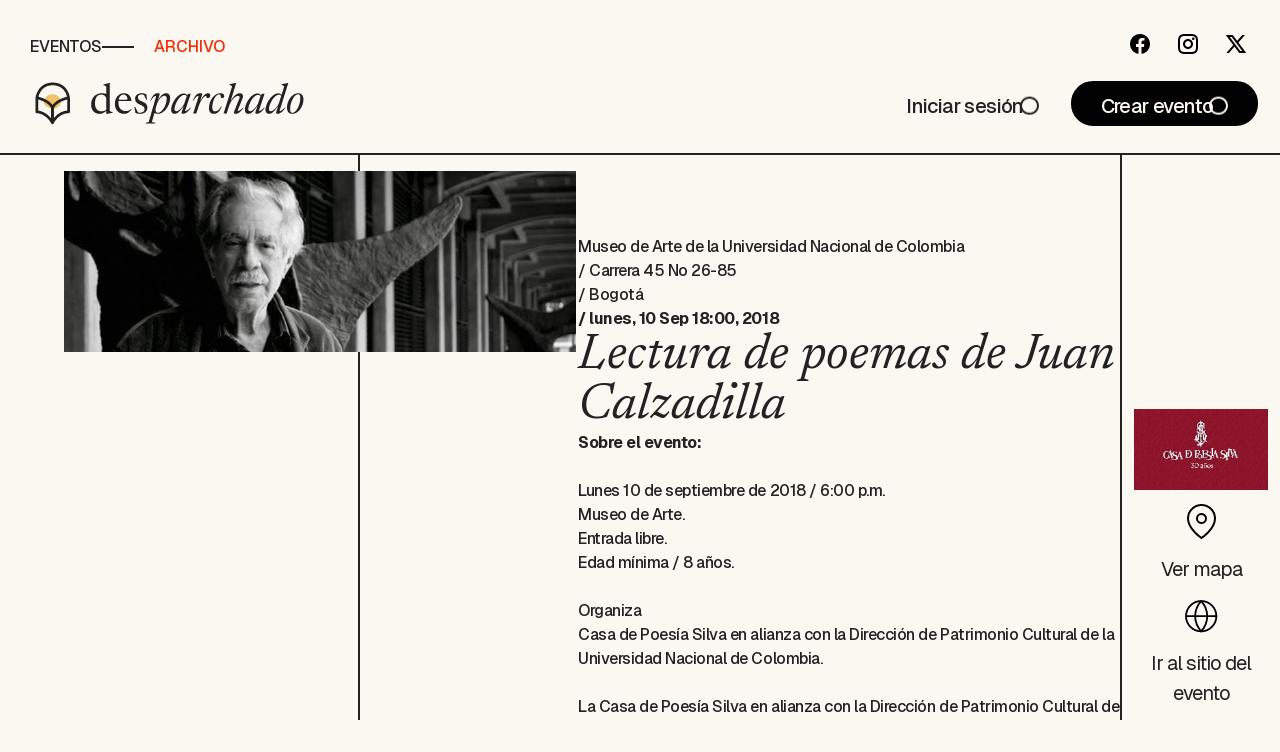

--- FILE ---
content_type: text/html; charset=utf-8
request_url: https://desparchado.co/events/lectura-de-poemas-de-juan-calzadilla/
body_size: 6205
content:
<!DOCTYPE html>

<html lang="es">
  <head>
    <meta charset="utf-8">
    <meta http-equiv="X-UA-Compatible" content="IE=edge">

    
    <meta name="viewport" content="width=device-width, initial-scale=1">
    <meta name="view-transition" content="same-origin" />

    <meta name="description" content="Eventos culturales y educativos en Colombia: programación de conciertos, festivales, ferias, congresos, teatro, arte, conferencias, cine alternativo">
    <meta name="keywords" content="Eventos Bogotá, Eventos Cali, Eventos Medellín, Eventos Cartagena, Conciertos, Talleres, Cursos, agenda cultural, programación, cine arte, libros">
    <meta name="news_keywords" content="Eventos" />
    <link rel="shortcut icon" href="/favicon.ico">
    <link rel="icon" type="image/png" href="/static/images/favicon-96x96.png" sizes="96x96" />
    <link rel="icon" type="image/svg+xml" href="/static/images/favicon.svg" />
    <link rel="apple-touch-icon" sizes="180x180" href="/static/images/apple-touch-icon.png" />
    <link rel="manifest" href="/static/images/site.webmanifest" />

    <link rel="preconnect" href="https://fonts.googleapis.com">
    <link rel="preconnect" href="https://fonts.gstatic.com" crossorigin>
    <link href="https://fonts.googleapis.com/css?family=Grand+Hotel" rel="stylesheet">
    <link href='https://fonts.googleapis.com/css?family=Lora:400,700,400italic,700italic' rel='stylesheet' type='text/css'>
    <link href='https://fonts.googleapis.com/css?family=Open+Sans:300italic,400italic,600italic,700italic,800italic,400,300,600,700,800' rel='stylesheet' type='text/css'>
    <link href="https://fonts.googleapis.com/css2?family=Geist:wght@100..900" rel="stylesheet">

    <title>Lectura de poemas de Juan Calzadilla</title>

    <style>
      .css-wait { visibility: hidden; }
    </style>

     <script>
      // Reveal ASAP and also on DOMContentLoaded as a fallback
      if (document.readyState !== 'loading') {
        document.addEventListener('readystatechange', () => {
          if (document.body) document.body.classList.remove('css-wait');
        }, { once: true });
      } else {
        document.addEventListener('DOMContentLoaded', () => {
          document.body.classList.remove('css-wait');
        }, { once: true });
      }
    </script>
    <noscript><style>.css-wait { visibility: visible !important; }</style></noscript>
    <meta name="news_keywords" content="Eventos" />
    <meta name="google-site-verification" content="fzaFpFH8Q6VYOrIz3z98OPuzP8J99Cty7ic_jb9ApJo" />

    
    
    

    <link  rel="stylesheet" href="/static/dist/assets/EventCard-Bdh6r8aq.css" />
<link  rel="stylesheet" href="/static/dist/assets/mount_vue-C8mx7jEl.css" />
<script type="module" crossorigin="" src="/static/dist/assets/mount_vue-D8i6tjZX.js"></script>
<link href="/static/dist/assets/EventCard.vue_vue_type_script_setup_true_lang-CIc1SXJ6.js" type="text/javascript" crossorigin="anonymous" rel="modulepreload" as="script" />
    <link  rel="stylesheet" href="/static/dist/assets/base-BRUf6Won.css" />
<script type="module" crossorigin="" src="/static/dist/assets/base-CQZBwsse.js"></script>

  

    
    

    <!-- jQuery -->
    <script
      src="https://code.jquery.com/jquery-3.7.1.min.js"
      integrity="sha256-/JqT3SQfawRcv/BIHPThkBvs0OEvtFFmqPF/lYI/Cxo="
      crossorigin="anonymous"></script>

    
  <link  rel="stylesheet" href="/static/dist/assets/events_details-ColjLJ8b.css" />
<script type="module" crossorigin="" src="/static/dist/assets/events_details-BHSgXqXf.js"></script>
<link href="/static/dist/assets/page-load-listener-8VIqlC6-.js" type="text/javascript" crossorigin="anonymous" rel="modulepreload" as="script" />

  <script
      src="https://maps.googleapis.com/maps/api/js?key=AIzaSyAfXFT_Aq4QxtXlZBFsAQe6f6mXxetZAVM&libraries=maps,marker"
      defer
  ></script>


    
  <meta property="og:title" content="Lectura de poemas de Juan Calzadilla">
  <meta property="og:description" content="Museo de Arte de la Universidad Nacional de Colombia">
  <meta property="og:image" content="https://desparchado.co/media/events/unnamed_3_sY4UDDB.jpg">

  <meta name="twitter:title" content="Lectura de poemas de Juan Calzadilla">
  <meta name="twitter:description" content="Museo de Arte de la Universidad Nacional de Colombia">

  </head>

  
<!-- JSON-LD markup generated by Google Structured Data Markup Helper. -->
<script type="application/ld+json">
{
  "@context" : "http://schema.org",
  "@type" : "Event",
  "name" : "Lectura de poemas de Juan Calzadilla",
  "startDate" : "2018-09-10T18:00:00-05:00",
  "location" : {
    "@type" : "Place",
    "name" : "Museo de Arte de la Universidad Nacional de Colombia",
    "address": {
      "@type" : "PostalAddress",
      "streetAddress": "Carrera 45 No 26-85",
      "addressLocality": "Bogotá"
    }
  },
  "image" : "https://desparchado.co/media/events/unnamed_3_sY4UDDB.jpg"
}
</script>


  <body class="css-wait">
  

    

<header
  style="view-transition-name: header"
  id="header"
  data-vue-component="header"
  data-vue-prop-nav-items='[{"label": "eventos", "link": "/events/"}, {"label": "archivo", "link": "/events/past/", "highlight": true}]'
  data-vue-prop-social='[{"type": "tertiary", "name": "Facebook", "link": "https://www.facebook.com/DesparchadoCo", "icon": "facebook"}, {"type": "tertiary", "padding": "balanced", "name": "Instagram", "link": "https://www.instagram.com/desparchado_co/", "icon": "instagram"}, {"type": "tertiary", "name": "Twitter", "link": "https://x.com/DesparchadoCo", "icon": "xsocial"}]'
  data-vue-prop-create-event='{"label": "Crear evento", "link": "/events/add/", "type": "primary"}'
  data-vue-prop-brand-name="Desparchado"
  
    data-vue-prop-login='{"label": "Iniciar sesión", "link": "/accounts/login/?next=/events/lectura-de-poemas-de-juan-calzadilla/", "type": "tertiary"}'
  

></header>


    

    
  <section class="event-details">
    <div class="event-details__image" style="--">
      <img alt="Lectura de poemas de Juan Calzadilla" src="/media/events/unnamed_3_sY4UDDB.jpg" />
      
    </div>
    <div class="event-details__container">
      <div class="event-details__details">
        <div class="event-details__info excluded-from-mobile">
          <span class="event-details__info-item text-body-md">
            Museo de Arte de la Universidad Nacional de Colombia
          </span>
          <span class="event-details__info-item text-body-md">
            / Carrera 45 No 26-85
          </span>
          
            <span class="event-details__info-item text-body-md">
              / Bogotá
            </span>
          
        
          
        
          <span class="event-details__info-item text-bold text-body-md">
            / lunes, 10 Sep 18:00, 2018
          </span>
          
        </div>
        <div class="event-details__header">
          <div class="event-details__title-section">
            <p class="event-details__title text-heading-3">Lectura de poemas de Juan Calzadilla</p>
            <div class="event-details__date excluded-from-desktop">
              <span class="text-body-highlight text-bold">
                10 Sep
              </span>
              <span class="text-body-highlight text-medium">
                 18:00
              </span>
            </div>
          </div>
          <div class="text-heading-5 excluded-from-desktop event-details__address-section">
            <span>Museo de Arte de la Universidad Nacional de Colombia</span>, Carrera 45 No 26-85 , Bogotá.
          </div>
          
          <div class="event-details__mobile-actions excluded-from-desktop">
            <div
              data-vue-component="button"
              data-vue-prop-type="secondary"
              data-vue-prop-label="Ir al sitio del evento"
              data-vue-prop-icon="world-40"
              data-vue-prop-link="http://patrimoniocultural.bogota.unal.edu.co/eventos/article/lectura-de-poemas-de-juan-calzadilla.html"
              data-vue-prop-target="_blank"
            >
            </div>
          </div>
        </div>
        <div class="event-details__content">
          

          

          <div class="text-body-md event-details__description">
            <span class="text-body-md text-bold">
              Sobre el evento:
              </br></br>
            </span>
            <p>Lunes 10 de septiembre de 2018 / 6:00 p.m.<br>Museo de Arte.<br>Entrada libre.<br>Edad mínima / 8 años.</p><br><p>Organiza<br>Casa de Poesía Silva en alianza con la Dirección de Patrimonio Cultural de la Universidad Nacional de Colombia.</p><br><p>La Casa de Poesía Silva en alianza con la Dirección de Patrimonio Cultural de la Universidad Nacional de Colombia invita a la lectura de poemas de la Colección "Voces para el tiempo" –adquirida recientemente por la Universidad Nacional de Colombia–, la cual estará disponible para consulta a partir de octubre de 2018 en el cuarto piso de la Biblioteca Central Gabriel García Márquez.</p><br><p>Presenta: José Gregorio Vásquez.</p><br><p><strong>Las Palabras / Poema de Juan Calzadilla</strong></p><br><p>No sé si las palabras reconocen<br>tan bien como el pan su sitio en la mesa.<br>Si posee instinto para diferenciar a su dueño<br>con la precisión con que lo hace<br>el olfato del perro.<br>Si como el pan y el vino ocupan<br>un lugar exacto en la mesa<br>comunicando calor a las manos seguras<br>de alguien que sabe en este momento<br>lo que quiere. Si viven en su fuero a merced<br>de lo que se espera de ellas tercamente<br>presta a confiarnos,<br>cuando lo solicitemos,<br>el poema. O si, menos dadivosas que el pan,<br>sólo renuentemente y con rabia<br>sabias por fin entregan sus vidas oscuras y turgentes<br>a quienes, poniéndoles cerco,<br>obstinadamente ensayan descifrar sus misterios.</p>
          </div>
          <div class="event-details__disclaimer">
            <div
              class="event-details__disclaimer-icon"
              data-vue-component="icon"
              data-vue-prop-id="info"
              data-vue-prop-size="large"
            >
            </div>
            <p class="text-caption event-details__disclaimer-text" >
              
                Desparchado.co no organiza los eventos que se muestran en la plataforma.
                Somos un servicio de divulgación que recopila eventos culturales de diversas fuentes y
                las vuelve accesibles para ti. Si necesitas información o confirmación te recomendamos
                que contactes directamente a los organizadores.
              
            </p>
          </div>
          

          
          <div class="event-details__item-list">
            <h2 class="text-heading-4">Organizador</h2>
            <div class="event-details__item-list-list">
              
                <div class="event-details__item-list-item">
                  <a href="/events/organizers/casa-de-poesia-silva/">
                    <img class="event-details__item-list-item-image" height="170" src="/media/organizers/12715612_1030877820312006_9000503122640086402_n.jpg" alt="Casa de Poesía Silva">
                  </a>
                  <div class="event-details__item-list-item-details">
                    <p class="text-heading-4">Casa de Poesía Silva</p>
                    <div class="text-caption"><p>La Casa de Poesía Silva es una entidad cultural histórica colombiana ubicada en el barrio la Candelaria de Bogotá. Fue fundada el 24 de mayo de 1986 por Belisario Betancur, es la casa en la que habitó los últimos 5 años de su vida el poeta colombiano José Asunción Silva. …</p></div>
                    <a class="text-body-md" href="/events/organizers/casa-de-poesia-silva/">Leer más</a>
                  </div>
                </div>
              
            </div>
          </div>
          

        </div>
      </div>
      <div class="event-details__actions excluded-from-mobile">
        
          <div class="event-details__actions-image">
            <a href="/events/organizers/casa-de-poesia-silva/">
              <img src="/media/organizers/12715612_1030877820312006_9000503122640086402_n.jpg" alt="Casa de Poesía Silva">
            </a>
          </div>
        
        <div
          class="event-details__action"
          data-vue-component="button"
          data-vue-prop-type="tertiary"
          data-vue-prop-name="Ver mapa"
          data-vue-prop-icon="pin-40"
          data-vue-prop-padding="balanced"
          data-vue-prop-link="/places/museo-de-arte-de-la-universidad-nacional-de-colomb/"
        >
        </div>
        <div
          class="event-details__action"
          data-vue-component="button"
          data-vue-prop-type="tertiary"
          data-vue-prop-name="Ir al sitio del evento"
          data-vue-prop-icon="world-40"
          data-vue-prop-padding="balanced"
          data-vue-prop-link="http://patrimoniocultural.bogota.unal.edu.co/eventos/article/lectura-de-poemas-de-juan-calzadilla.html"
          data-vue-prop-target="_blank"
        >
        </div>
      </div>
    </div>
  </section>

  <div class="event-details__additional event-details__additional--stroke">
    <div class="event-details__additional-children event-details__map">
      <div style="width: 513px; width: 100%" class="event-details__map-widget">
        <gmp-map
          center="4.634727002101474,-74.0807917714119"
          zoom="15"
          map-id="place-map"
          style="height: 250px; width: auto"
        >
          <gmp-advanced-marker
            position="4.634727002101474,-74.0807917714119"
            title="Lectura de poemas de Juan Calzadilla"
          ></gmp-advanced-marker>
        </gmp-map>
      </div>

      <div class="event-details__map-details">
        <span class="text-heading-5 event-details__map-address"></span>
        <span class="text-heading-4 text-bold">Museo de Arte de la Universidad Nacional de Colombia</span>
        <div
          data-vue-component="button"
          data-vue-prop-type="secondary"
          data-vue-prop-label="Ver otros eventos en este sitio"
          data-vue-prop-link="/places/museo-de-arte-de-la-universidad-nacional-de-colomb/"
        >
        </div>
      </div>
    </div>
  </div>

  

  
    <section>
      <div class="intro-section event-details__featured-events">
        <div class="main-title">
          <div
            data-vue-component="typography"
            data-vue-prop-text="Otros parecidos"
            data-vue-prop-type="h2"
          >
          </div>
        </div>
        <div class="featured-events">
        
          <div
            class="featured-events__item"
            data-vue-component="featured-event-card"
            data-vue-prop-tag="div"
            data-vue-prop-location="Centro de Convenciones Cartagena de Indias | CCCI"
            data-vue-prop-title="Mia Couto en conversación con Pilar Quintana"
            data-vue-prop-day="30 Ene"
            data-vue-prop-time="10:00"
            data-vue-prop-image-url="/media/events/mia-couto-en-conversacion-con-pilar-quintana_mBCiEAa.jpg"
            data-vue-prop-link="/events/mia-couto-en-conversacion-con-pilar-quintana/"
            data-vue-prop-date-copy="próxima semana"
          >
          </div>
        
          <div
            class="featured-events__item"
            data-vue-component="featured-event-card"
            data-vue-prop-tag="div"
            data-vue-prop-location="Centro de Convenciones Cartagena de Indias | CCCI"
            data-vue-prop-title="Mireille Fanon en conversación con Sani Ladan"
            data-vue-prop-day="30 Ene"
            data-vue-prop-time="12:00"
            data-vue-prop-image-url="/media/events/mireille-fanon-en-conversacion-con-sani-ladan_bDc9G5D.jpg"
            data-vue-prop-link="/events/mireille-fanon-en-conversacion-con-sani-ladan/"
            data-vue-prop-date-copy="próxima semana"
          >
          </div>
        
          <div
            class="featured-events__item"
            data-vue-component="featured-event-card"
            data-vue-prop-tag="div"
            data-vue-prop-location="CFCE | Centro de formacion de la cooperacion Española en Cartagena de Indias"
            data-vue-prop-title="Taller con Jairo Ojeda"
            data-vue-prop-day="31 Ene"
            data-vue-prop-time="09:30"
            data-vue-prop-image-url="/media/events/taller-con-jairo-ojeda_IPJ3K7Q.jpg"
            data-vue-prop-link="/events/taller-con-jairo-ojeda/"
            data-vue-prop-date-copy="próxima semana"
          >
          </div>
        
        </div>
      </div>
    </section>
  





    
<footer class="footer">
  <div class="footer__wrapper">
    <div class="footer__section" aria-labelledby="links-title-id">
      <span class="footer__section-title text-body-highlight" id="links-title-id">¿Buscas algo?</span>
      <ul class="footer__links">
        <li class="footer__item"><a class="footer__link" href="/blog/">Inspiración</a></li>
        <li class="footer__item"><a class="footer__link" href="/places/">Lugares</a></li>
        <li class="footer__item"><a class="footer__link" href="/events/speakers/">Presentadores</a></li>
        <li class="footer__item"><a class="footer__link" href="/events/organizers/">Organizadores</a></li>
      </ul>
    </div>
    
    <div class="footer__section" aria-labelledby="questions-title-id">
      <span class="footer__section-title text-body-highlight" id="questions-title-id">Consultas y sugerencias</span>
      <ul class="footer__links">
        <li class="footer__item"><a class="footer__link" href="https://forms.gle/jumYbpstoyqUUr878" target="_blank">Escríbenos</a></li>
        <li class="footer__item"><a class="footer__link" href="https://www.instagram.com/desparchado_co/" target="_blank">Instagram</a></li>
        <li class="footer__item"><a class="footer__link" href="https://x.com/DesparchadoCo" target="_blank">X</a></li>
        <li class="footer__item"><a class="footer__link" href="https://www.facebook.com/DesparchadoCo" target="_blank">Facebook</a></li>
      </ul>
    </div>
    
    <div class="footer__section" aria-labelledby="events-title-id">
      <span class="footer__section-title text-body-highlight" id="events-title-id">Sobre los eventos</span>
      <ul class="footer__links">
        <li class="footer__item"><a class="footer__link" href="/events/">Eventos Activos</a></li>
        <li class="footer__item"><a class="footer__link" href="/events/past/">Archivo de Eventos</a></li>
        <li class="footer__item"><a class="footer__link" href="/events/add/">Publica un Evento</a></li>
      </ul>
    </div>
  </div>
</footer>

<div class="footer__footnote">
  <div class="footer__brand">
    <div data-vue-component="logo" data-vue-prop-type="isotype" data-vue-prop-custom-class="footer__logo">
    </div>
    <p class="footer__slogan"><span>tu guía&nbsp;</span><span class="text-bold">cultural</span></p>
  </div>


  <a class="footer__link text-bold" href="/terms-and-conditions/">Términos y condiciones</a>
</div>


  

    <!-- Bootstrap JS -->
    <script src="https://cdn.jsdelivr.net/npm/bootstrap@5.0.2/dist/js/bootstrap.bundle.min.js" integrity="sha384-MrcW6ZMFYlzcLA8Nl+NtUVF0sA7MsXsP1UyJoMp4YLEuNSfAP+JcXn/tWtIaxVXM" crossorigin="anonymous"></script>

    <!-- Infinite Scroll -->
    <script src="https://unpkg.com/infinite-scroll@4/dist/infinite-scroll.pkgd.min.js"></script>

    
    

  
    
    <script defer src="https://cloud.umami.is/script.js" data-website-id="1ccee07e-d5e4-4c95-a986-3b1569f29d9b"></script>
  
  </body>
</html>


--- FILE ---
content_type: text/css
request_url: https://desparchado.co/static/dist/assets/EventCard-Bdh6r8aq.css
body_size: 11839
content:
.icon--small[data-v-497e0e21]{height:20px;width:20px}.icon--regular[data-v-497e0e21]{height:24px;width:24px}.icon--large[data-v-497e0e21]{height:40px;width:40px}.text-heading-1{text-transform:uppercase;color:inherit;margin:0;font-optical-sizing:auto;font-family:Humane,sans-serif;line-height:.63}@media (min-width: 1280px){.text-heading-1{font-size:clamp(15.625rem,0vw + 15.625rem,15.625rem)}}@media (min-width: 768px) and (max-width: 1279px){.text-heading-1{font-size:clamp(11.625rem,12.5244618395vw + 5.613258317rem,15.625rem)}}@media (min-width: 420px) and (max-width: 767px){.text-heading-1{font-size:clamp(5rem,30.5475504323vw + -3.0187319885rem,11.625rem)}}@media (max-width: 419px){.text-heading-1{font-size:clamp(3.75rem,20.202020202vw + -.2904040404rem,5rem)}}.text-subtitle-1{font-style:italic;color:inherit;margin:0;font-optical-sizing:auto;font-family:Newsreader,serif;line-height:1}@media (min-width: 1280px){.text-subtitle-1{font-size:clamp(5rem,0vw + 5rem,5rem)}}@media (min-width: 768px) and (max-width: 1279px){.text-subtitle-1{font-size:clamp(3.625rem,4.3052837573vw + 1.5584637965rem,5rem)}}@media (min-width: 420px) and (max-width: 767px){.text-subtitle-1{font-size:clamp(1.375rem,10.3746397695vw + -1.3483429395rem,3.625rem)}}@media (max-width: 419px){.text-subtitle-1{font-size:clamp(1.375rem,0vw + 1.375rem,1.375rem)}}.text-heading-2{text-transform:uppercase;color:inherit;margin:0;font-optical-sizing:auto;font-family:Humane,sans-serif;line-height:1}@media (min-width: 1280px){.text-heading-2{font-size:clamp(9.375rem,0vw + 9.375rem,9.375rem)}}@media (min-width: 768px) and (max-width: 1279px){.text-heading-2{font-size:clamp(7.1875rem,6.8493150685vw + 3.8998287671rem,9.375rem)}}@media (min-width: 420px) and (max-width: 767px){.text-heading-2{font-size:clamp(5.125rem,9.5100864553vw + 2.6286023055rem,7.1875rem)}}@media (max-width: 419px){.text-heading-2{font-size:clamp(3.125rem,32.3232323232vw + -3.3396464646rem,5.125rem)}}.text-heading-3{font-style:italic;color:inherit;margin:0;font-optical-sizing:auto;font-family:Newsreader,serif;line-height:1}@media (min-width: 1280px){.text-heading-3{font-size:clamp(3.125rem,0vw + 3.125rem,3.125rem)}}@media (min-width: 768px) and (max-width: 1279px){.text-heading-3{font-size:clamp(1.875rem,3.9138943249vw + -.0036692759rem,3.125rem)}}@media (min-width: 420px) and (max-width: 767px){.text-heading-3{font-size:clamp(1.4375rem,2.0172910663vw + .9079610951rem,1.875rem)}}@media (max-width: 419px){.text-heading-3{font-size:clamp(1.4375rem,0vw + 1.4375rem,1.4375rem)}}.text-heading-4{font-weight:600;letter-spacing:-.06em;color:inherit;margin:0;font-optical-sizing:auto;font-family:Geist,sans-serif;line-height:1}@media (min-width: 1280px){.text-heading-4{font-size:clamp(1.5rem,0vw + 1.5rem,1.5rem)}}@media (min-width: 768px) and (max-width: 1279px){.text-heading-4{font-size:clamp(1rem,1.5655577299vw + .2485322896rem,1.5rem)}}@media (min-width: 420px) and (max-width: 767px){.text-heading-4{font-size:clamp(.875rem,.5763688761vw + .72370317rem,1rem)}}@media (max-width: 419px){.text-heading-4{font-size:clamp(.875rem,0vw + .875rem,.875rem)}}.text-heading-5{font-style:italic;color:inherit;margin:0;font-optical-sizing:auto;font-family:Newsreader,serif;line-height:1}@media (min-width: 1280px){.text-heading-5{font-size:clamp(1.25rem,0vw + 1.25rem,1.25rem)}}@media (min-width: 768px) and (max-width: 1279px){.text-heading-5{font-size:clamp(1.25rem,0vw + 1.25rem,1.25rem)}}@media (min-width: 420px) and (max-width: 767px){.text-heading-5{font-size:clamp(1rem,1.1527377522vw + .6974063401rem,1.25rem)}}@media (max-width: 419px){.text-heading-5{font-size:clamp(1rem,0vw + 1rem,1rem)}}.text-body-sm{font-weight:500;letter-spacing:-.04em;color:inherit;margin:0;font-optical-sizing:auto;font-family:Geist,sans-serif;line-height:1.8}@media (min-width: 1280px){.text-body-sm{font-size:clamp(.9375rem,0vw + .9375rem,.9375rem)}}@media (min-width: 768px) and (max-width: 1279px){.text-body-sm{font-size:clamp(.9375rem,0vw + .9375rem,.9375rem)}}@media (min-width: 420px) and (max-width: 767px){.text-body-sm{font-size:clamp(.8125rem,.5763688761vw + .66120317rem,.9375rem)}}@media (max-width: 419px){.text-body-sm{font-size:clamp(.8125rem,0vw + .8125rem,.8125rem)}}.text-body-md{font-weight:500;letter-spacing:-.03em;color:inherit;margin:0;font-optical-sizing:auto;font-family:Geist,sans-serif;line-height:1.5}@media (min-width: 1280px){.text-body-md{font-size:clamp(1rem,0vw + 1rem,1rem)}}@media (min-width: 768px) and (max-width: 1279px){.text-body-md{font-size:clamp(1rem,0vw + 1rem,1rem)}}@media (min-width: 420px) and (max-width: 767px){.text-body-md{font-size:clamp(.875rem,.5763688761vw + .72370317rem,1rem)}}@media (max-width: 419px){.text-body-md{font-size:clamp(.875rem,0vw + .875rem,.875rem)}}.text-body-lg{letter-spacing:-.05em;color:inherit;margin:0;font-optical-sizing:auto;font-family:Geist,sans-serif;line-height:1.5}@media (min-width: 1280px){.text-body-lg{font-size:clamp(1.25rem,0vw + 1.25rem,1.25rem)}}@media (min-width: 768px) and (max-width: 1279px){.text-body-lg{font-size:clamp(1.25rem,0vw + 1.25rem,1.25rem)}}@media (min-width: 420px) and (max-width: 767px){.text-body-lg{font-size:clamp(1rem,1.1527377522vw + .6974063401rem,1.25rem)}}@media (max-width: 419px){.text-body-lg{font-size:clamp(1rem,0vw + 1rem,1rem)}}.text-body-highlight{letter-spacing:-.03em;color:inherit;margin:0;font-optical-sizing:auto;font-family:Geist,sans-serif;line-height:1}@media (min-width: 1280px){.text-body-highlight{font-size:clamp(1.25rem,0vw + 1.25rem,1.25rem)}}@media (min-width: 768px) and (max-width: 1279px){.text-body-highlight{font-size:clamp(1rem,.782778865vw + .6242661448rem,1.25rem)}}@media (min-width: 420px) and (max-width: 767px){.text-body-highlight{font-size:clamp(.875rem,.5763688761vw + .72370317rem,1rem)}}@media (max-width: 419px){.text-body-highlight{font-size:clamp(.875rem,0vw + .875rem,.875rem)}}.text-caption,.button:before{letter-spacing:-.02em;color:inherit;margin:0;font-optical-sizing:auto;font-family:Geist,sans-serif;line-height:1}@media (min-width: 1280px){.text-caption,.button:before{font-size:clamp(.875rem,0vw + .875rem,.875rem)}}@media (min-width: 768px) and (max-width: 1279px){.text-caption,.button:before{font-size:clamp(.875rem,0vw + .875rem,.875rem)}}@media (min-width: 420px) and (max-width: 767px){.text-caption,.button:before{font-size:clamp(.75rem,.5763688761vw + .59870317rem,.875rem)}}@media (max-width: 419px){.text-caption,.button:before{font-size:clamp(.75rem,0vw + .75rem,.75rem)}}.text-nav-item{text-transform:uppercase;color:inherit;margin:0;font-optical-sizing:auto;font-family:Geist,sans-serif;line-height:1}@media (min-width: 1280px){.text-nav-item{font-size:clamp(1rem,0vw + 1rem,1rem)}}@media (min-width: 768px) and (max-width: 1279px){.text-nav-item{font-size:clamp(1rem,0vw + 1rem,1rem)}}@media (min-width: 420px) and (max-width: 767px){.text-nav-item{font-size:clamp(1rem,0vw + 1rem,1rem)}}@media (max-width: 419px){.text-nav-item{font-size:clamp(1rem,-8.0808080808vw + 3.1161616162rem,1.5rem)}}.text-regular{font-weight:400}.text-medium{font-weight:500}.text-bold{font-weight:700}.button{display:flex;padding:0;border:none;background:transparent;text-decoration:none;position:relative}.button:before{content:var(--button-name);position:absolute;top:calc(100% + 5px);left:50%;transform:translate(-50%)}.button__content{align-items:center;background:var(--button-background);box-sizing:border-box;color:var(--button-foreground);cursor:pointer;display:flex;gap:1.125rem;justify-content:center;position:relative;transition:cubic-bezier(.165,.84,.44,1) .5s background-color;will-change:background-color;width:fit-content}.button__hover-feature{position:relative;display:none}@media (min-width: 420px){.button__hover-feature{display:block;height:1.5ex;width:1.5ex}}@media (min-width: 768px){.button__hover-feature{height:2ex;width:2ex}}.button__hover-feature:before,.button__hover-feature:after{content:"";position:absolute;top:50%;right:0;transform:translateY(-50%);transition:.3s transform cubic-bezier(.165,.84,.44,1);will-change:transform}.button__hover-feature:after{transition-property:transform,opacity;will-change:transform,opacity}.button__hover-feature:before{border:.125rem solid var(--button-foreground);border-radius:50%;height:2ex;width:2ex}@media (min-width: 420px) and (max-width: 767px){.button__hover-feature:before{height:1.5ex;width:1.5ex}}@media (max-width: 419px){.button__hover-feature:before{height:1ex;width:1ex}}.button__hover-feature:after{background:var(--button-foreground);height:.125rem;width:.125rem;opacity:0}.button:hover .button__hover-feature:before,.button:hover .button__hover-feature:after{transition:.3s transform cubic-bezier(.165,.84,.44,1)}.button:hover .button__hover-feature:before{transform:translateY(-50%) translate(4px)}.button:hover .button__hover-feature:after{opacity:1;transform:translateY(-50%) translate(13px)}.button:focus{outline:none}.button:focus-visible .button__content{outline:.125rem solid #F42C04;outline-offset:.125rem}.button--padding-regular .button__content{padding:clamp(.9375rem,-.1162790698vw + 1.0305232558rem,1rem) clamp(1.5rem,.6976744186vw + 1.3168604651rem,1.875rem) clamp(.625rem,-.2325581395vw + .8110465116rem,.75rem)}.button--padding-condensed{padding:.5rem 0}.button--padding-condensed .button__content{padding:clamp(.5rem,.2325581395vw + .4389534884rem,.625rem) clamp(1.5rem,.6976744186vw + 1.3168604651rem,1.875rem) clamp(.3125rem,-.1162790698vw + .4055232558rem,.375rem)}.button--padding-balanced-sm .button__content{padding:clamp(.25rem,.2325581395vw + .1889534884rem,.375rem)}.button--padding-balanced .button__content{padding:clamp(.625rem,.2325581395vw + .5639534884rem,.75rem)}.button--radius-circular .button__content{border-radius:3.75rem}.button--radius-soft .button__content{border-radius:.625rem}.button--radius-squared .button__content{border-radius:0}.button--type-primary{--button-background: #010101;--button-foreground: #FBF8F2;fill:var(--button-foreground)}.button--type-primary .button__content{border:.125rem solid #222222;border-color:var(--button-foreground)}.button--type-primary:hover{--button-background: #222222}.button--type-secondary{--button-background: #FBF8F2;--button-foreground: #010101}.button--type-secondary .button__content{border:.125rem solid #222222;border-color:var(--button-foreground)}.button--type-tertiary{--button-background: transparent;--button-foreground: #222222}@keyframes fadeIn{to{opacity:1}}.event-card{color:#222}.event-card__location{place-self:baseline baseline}.event-card__date-copy{place-self:baseline end}.event-card__title{place-self:baseline;overflow:hidden;text-overflow:ellipsis;display:-webkit-box;-webkit-line-clamp:3;line-clamp:3;-webkit-box-orient:vertical}.event-card__date{place-self:end;color:#f42c04;display:flex;flex-direction:column}.event-card__cta{align-self:flex-end}.event-card__details{display:flex;justify-content:space-between}.event-card__image{align-items:center;box-sizing:border-box;display:flex;justify-content:center;width:100%;height:5.625rem}@media (min-width: 768px){.event-card__image{height:12.0625rem}}.event-card__image-asset{background-image:var(--featured-event-card-img-url);background-size:cover;background-position:center;width:100%;height:100%;background-repeat:no-repeat}.event-card__description{overflow:hidden;text-overflow:ellipsis;display:-webkit-box;-webkit-line-clamp:2;line-clamp:2;-webkit-box-orient:vertical}@media (min-width: 768px){.event-card__description{-webkit-line-clamp:3;line-clamp:3}}.event-card__wrapper{display:flex;flex-direction:column;gap:.5rem;padding:.75rem .875rem;padding-bottom:0}@media (min-width: 768px){.event-card__wrapper{padding:1.875rem 1.25rem}}.event-card__container{background:#fbf8f2;border-top-right-radius:3.125rem;border-top-left-radius:3.125rem;border:.125rem solid #CCCCCC;overflow:hidden}


--- FILE ---
content_type: text/css
request_url: https://desparchado.co/static/dist/assets/mount_vue-C8mx7jEl.css
body_size: 19831
content:
@charset "UTF-8";@import"https://fonts.googleapis.com/css2?family=Newsreader:ital,wght@0,400;0,500;1,400;1,500&display=swap";.nav-item{align-items:center;border:none;box-sizing:border-box;color:#222;cursor:pointer;display:flex;gap:1.125rem;justify-content:center;padding:.9375rem .625rem .625rem;position:relative;text-decoration:none;width:fit-content}.nav-item:focus{outline:none}.nav-item:focus-visible{outline:.125rem solid #F42C04;outline-offset:.125rem}.nav-item:not(:last-child):after{content:"";height:.125rem;width:2rem;background-color:#222}.nav-item:hover .nav-item__label:before{opacity:1;transform:translate(0);transition:cubic-bezier(.165,.84,.44,1) .5s}.nav-item__label{position:relative}.nav-item__label:before{content:"";height:.125rem;width:100%;bottom:0;position:absolute;background-color:#7f7f7f;transform:translate(-100%);opacity:0;transition:cubic-bezier(.895,.03,.685,.22) .5s;transition-property:transform,opacity;will-change:transform,opacity}.nav-item--active .nav-item__label:before{transform:translate(0);opacity:1;background-color:#222}.nav-item--highlight .nav-item__label{color:#f42c04}.event-card-full-width{color:#222;position:relative;border-top:.125rem solid #222222;padding:5.625rem 1rem 1.25rem;margin-top:3rem}@media (min-width: 768px){.event-card-full-width{padding:3rem 3vw;margin-top:3.125rem}}.event-card-full-width:hover .event-card-full-width__image{opacity:1}.event-card-full-width .event-card-full-width__container{display:flex;flex-direction:column;gap:1rem;align-items:flex-start}@media (min-width: 768px){.event-card-full-width .event-card-full-width__container{flex-direction:row;gap:4vw}}.event-card-full-width .event-card-full-width__wrapper{display:flex;flex-direction:column;gap:1rem}.event-card-full-width .event-card-full-width__title{display:flex;flex-direction:column;gap:.25rem}.event-card-full-width .event-card-full-width__date{display:flex;flex-direction:column;flex-shrink:0}.event-card-full-width .event-card-full-width__natural-day{width:8ch}@media (min-width: 420px){.event-card-full-width .event-card-full-width__natural-day{width:13ch}}@media (min-width: 768px){.event-card-full-width .event-card-full-width__natural-day{width:unset}}.event-card-full-width .event-card-full-width__day,.event-card-full-width .event-card-full-width__time{font-weight:900;color:#f42c04;font-size:20px}@media (min-width: 768px){.event-card-full-width .event-card-full-width__day,.event-card-full-width .event-card-full-width__time{font-size:clamp(1.875rem,3.9138943249vw + -.0036692759rem,3.125rem)}}.event-card-full-width .event-card-full-width__speakers{display:flex;gap:.5rem}.event-card-full-width .event-card-full-width__speaker-item{position:relative;color:inherit}.event-card-full-width .event-card-full-width__speaker-item:hover .event-card-full-width__speaker-name{opacity:1}.event-card-full-width .event-card-full-width__speaker-avatar{width:1.875rem;height:1.875rem;border-radius:100%}.event-card-full-width .event-card-full-width__speaker-name{position:absolute;width:max-content;top:-.5rem;left:50%;transform:translate(-50%,-100%);color:#fbf8f2;background-color:#222;padding:.25rem .5rem;border-radius:.25rem;opacity:0;transition:opacity .5s cubic-bezier(.165,.84,.44,1)}.event-card-full-width .event-card-full-width__image{min-width:55vw;height:195px;position:absolute;top:0;transform:translateY(calc(-100% + 8.5rem));right:2rem}@media (min-width: 768px){.event-card-full-width .event-card-full-width__image{min-width:300px;height:180px;position:initial;transform:none;margin-top:-5.625rem;opacity:0;transition:opacity .5s cubic-bezier(.165,.84,.44,1)}}.event-card-full-width .event-card-full-width__image-asset{background-image:var(--featured-event-card-img-url);background-repeat:no-repeat;background-size:contain;background-position:bottom;height:100%;width:100%}@media (min-width: 768px){.event-card-full-width .event-card-full-width__image-asset{background-position:top}}.event-card-full-width .event-card-full-width__description{padding-top:.5rem;display:-webkit-box;-webkit-box-orient:vertical;-webkit-line-clamp:3;line-clamp:3;overflow:hidden}@media (min-width: 768px){.event-card-full-width .event-card-full-width__actions{position:absolute;top:0;right:1rem}}.featured-event-card{height:100%;text-decoration:none;--featured-event-card-background: #FBF8F2;--featured-event-card-color: #222222}.featured-event-card:hover{--featured-event-card-background: #222222;--featured-event-card-color: #FBF8F2}.featured-event-card:hover .featured-event-card__wrapper{transition-duration:.15s;transition-timing-function:cubic-bezier(.895,.03,.685,.22)}.featured-event-card:hover .featured-event-card__image{overflow:hidden}.featured-event-card:hover .featured-event-card__image img,.featured-event-card:hover .featured-event-card__image-asset{clip-path:circle(150% at 20% 100%);transition-duration:1s;transition-timing-function:cubic-bezier(.165,.84,.44,1)}.featured-event-card__container{display:flex;flex-direction:column;height:100%}.featured-event-card__image{align-items:center;box-sizing:border-box;display:flex;flex:1;justify-content:center;padding:1.25rem;width:100%}.featured-event-card__image img{clip-path:circle(0% at 20% 100%);transition-duration:.5s;transition-property:clip-path;transition-timing-function:cubic-bezier(.165,.84,.44,1);will-change:clip-path;object-fit:contain;object-position:left;width:100%;height:100%}.featured-event-card__image-asset{background-image:var(--featured-event-card-img-url);background-size:contain;background-position:left bottom;width:100%;height:100%;background-repeat:no-repeat;clip-path:circle(0% at 20% 100%);transition-duration:.5s;transition-property:clip-path;transition-timing-function:cubic-bezier(.165,.84,.44,1);will-change:clip-path}.featured-event-card__wrapper{align-items:end;background-color:var(--featured-event-card-background);color:var(--featured-event-card-color);display:grid;padding:.9375rem 1.25rem;row-gap:1.875rem;transition-property:background,color;transition-duration:.3s;transition-timing-function:cubic-bezier(.165,.84,.44,1);will-change:background,color;column-gap:.625rem}.featured-event-card__location{align-self:baseline;grid-column:1;grid-row:1;justify-self:baseline}.featured-event-card__date-copy{align-self:baseline;grid-column:2;grid-row:1;justify-self:end}.featured-event-card__title{align-self:end;grid-column:1;grid-row:2;justify-self:baseline;overflow:hidden;text-overflow:ellipsis;display:-webkit-box;-webkit-line-clamp:3;line-clamp:3;-webkit-box-orient:vertical}.featured-event-card__date{align-self:end;color:#f42c04;display:flex;flex-direction:column;grid-column:2;grid-row:2;justify-self:end}.featured-event-card .featured-event-card__date .featured-event-card__day{animation:fadeIn .3s ease-out forwards;animation-delay:.6s;animation-timing-function:cubic-bezier(.895,.03,.685,.22)}.featured-event-card .featured-event-card__date .featured-event-card__time{animation:fadeIn .3s ease-out forwards;animation-delay:.9s;animation-timing-function:cubic-bezier(.895,.03,.685,.22)}.featured-event-card .featured-event-card__location,.featured-event-card .featured-event-card__date-copy,.featured-event-card .featured-event-card__title{opacity:0;animation:fadeIn .3s cubic-bezier(.895,.03,.685,.22) forwards;animation-delay:.3s}.featured-event-card .featured-event-card__day,.featured-event-card .featured-event-card__time{opacity:0}@font-face{font-family:Humane;src:url(/static/assets/Humane-Bold-CsN5TOaz.woff2) format("woff2"),url(/static/assets/Humane-Bold-CWVMRK9_.woff) format("woff");font-weight:700;font-style:normal;font-display:swap}@font-face{font-family:Nohemi;src:url(/static/assets/Nohemi-Medium-B6_cffN2.woff2) format("woff2"),url(/static/assets/Nohemi-Medium-StkHGqpp.woff) format("woff");font-weight:500;font-style:normal;font-display:swap}@font-face{font-family:Nohemi;src:url(/static/assets/Nohemi-Regular-CrOZruC8.woff2) format("woff2"),url(/static/assets/Nohemi-Regular-BggplqFD.woff) format("woff");font-weight:400;font-style:normal;font-display:swap}.header__wrapper,.header__mobile-actions{padding:.3125rem 1.25rem 0;box-sizing:border-box}@media (min-width: 768px){.header__wrapper,.header__mobile-actions{padding:1.25rem 1.25rem 1.5625rem}}.header__wrapper{display:grid;grid-row-gap:.625rem;grid-template-columns:auto auto 1fr;border-bottom:.125rem solid #222222;background:#fbf8f2}.header__mobile-actions{display:flex;align-items:center;width:100%;padding:.3125rem 1.25rem;justify-content:flex-end;background:linear-gradient(to bottom,#fbf8f2,#fbf8f200)}.header__nav-group{display:flex;align-items:center;grid-row:2;grid-column:1/-1;justify-content:center}@media (min-width: 420px){.header__nav-group{justify-content:flex-start}}@media (min-width: 768px){.header__nav-group{grid-row:1;grid-column:1/3}}.header__social{display:flex;grid-row:1;grid-column:2}@media (min-width: 768px){.header__social{grid-column:3/4;justify-content:flex-end}}.header__social-item:before{display:none}.header__actions{display:flex;gap:.625rem;grid-row:1;grid-column:3;justify-content:flex-end;align-items:center}@media (min-width: 768px){.header__actions{grid-row:2;grid-column:2/4}}.header__logo{display:flex;height:3.125rem;width:3.125rem;overflow:hidden;grid-row:1;grid-column:1}@media (min-width: 768px){.header__logo{grid-row:2;grid-column:1/2;width:unset}}@media (max-width: 768px){.header__logo--large{display:none}}@media (min-width: 768px){.header__logo--small{display:none}}.header__profile{position:relative}.header__profile .menu-dropdown__trigger{--button-background: #EFC26A;--button-foreground: #222222}.header__profile .menu-dropdown__trigger:hover{--button-background: #F42C04;--button-foreground: #222222}@media (max-width: 420px){.header__profile .menu-dropdown__trigger:before{top:50%;transform:translateY(-50%);right:calc(100% + 10px);left:unset}}ul,li{margin:0;padding:0;list-style:none}body{margin:0;background:#fbf8f2}p{margin:0}@font-face{font-family:Humane;src:url(/static/assets/Humane-Bold-CsN5TOaz.woff2) format("woff2"),url(/static/assets/Humane-Bold-CWVMRK9_.woff) format("woff");font-weight:700;font-style:normal;font-display:swap}@font-face{font-family:Nohemi;src:url(/static/assets/Nohemi-Medium-B6_cffN2.woff2) format("woff2"),url(/static/assets/Nohemi-Medium-StkHGqpp.woff) format("woff");font-weight:500;font-style:normal;font-display:swap}@font-face{font-family:Nohemi;src:url(/static/assets/Nohemi-Regular-CrOZruC8.woff2) format("woff2"),url(/static/assets/Nohemi-Regular-BggplqFD.woff) format("woff");font-weight:400;font-style:normal;font-display:swap}@keyframes fadeIn{to{opacity:1}}.text-heading-1{text-transform:uppercase;color:inherit;margin:0;font-optical-sizing:auto;font-family:Humane,sans-serif;line-height:.63}@media (min-width: 1280px){.text-heading-1{font-size:clamp(15.625rem,0vw + 15.625rem,15.625rem)}}@media (min-width: 768px) and (max-width: 1279px){.text-heading-1{font-size:clamp(11.625rem,12.5244618395vw + 5.613258317rem,15.625rem)}}@media (min-width: 420px) and (max-width: 767px){.text-heading-1{font-size:clamp(5rem,30.5475504323vw + -3.0187319885rem,11.625rem)}}@media (max-width: 419px){.text-heading-1{font-size:clamp(3.75rem,20.202020202vw + -.2904040404rem,5rem)}}.text-subtitle-1{font-style:italic;color:inherit;margin:0;font-optical-sizing:auto;font-family:Newsreader,serif;line-height:1}@media (min-width: 1280px){.text-subtitle-1{font-size:clamp(5rem,0vw + 5rem,5rem)}}@media (min-width: 768px) and (max-width: 1279px){.text-subtitle-1{font-size:clamp(3.625rem,4.3052837573vw + 1.5584637965rem,5rem)}}@media (min-width: 420px) and (max-width: 767px){.text-subtitle-1{font-size:clamp(1.375rem,10.3746397695vw + -1.3483429395rem,3.625rem)}}@media (max-width: 419px){.text-subtitle-1{font-size:clamp(1.375rem,0vw + 1.375rem,1.375rem)}}.text-heading-2{text-transform:uppercase;color:inherit;margin:0;font-optical-sizing:auto;font-family:Humane,sans-serif;line-height:1}@media (min-width: 1280px){.text-heading-2{font-size:clamp(9.375rem,0vw + 9.375rem,9.375rem)}}@media (min-width: 768px) and (max-width: 1279px){.text-heading-2{font-size:clamp(7.1875rem,6.8493150685vw + 3.8998287671rem,9.375rem)}}@media (min-width: 420px) and (max-width: 767px){.text-heading-2{font-size:clamp(5.125rem,9.5100864553vw + 2.6286023055rem,7.1875rem)}}@media (max-width: 419px){.text-heading-2{font-size:clamp(3.125rem,32.3232323232vw + -3.3396464646rem,5.125rem)}}.text-heading-3{font-style:italic;color:inherit;margin:0;font-optical-sizing:auto;font-family:Newsreader,serif;line-height:1}@media (min-width: 1280px){.text-heading-3{font-size:clamp(3.125rem,0vw + 3.125rem,3.125rem)}}@media (min-width: 768px) and (max-width: 1279px){.text-heading-3{font-size:clamp(1.875rem,3.9138943249vw + -.0036692759rem,3.125rem)}}@media (min-width: 420px) and (max-width: 767px){.text-heading-3{font-size:clamp(1.4375rem,2.0172910663vw + .9079610951rem,1.875rem)}}@media (max-width: 419px){.text-heading-3{font-size:clamp(1.4375rem,0vw + 1.4375rem,1.4375rem)}}.text-heading-4{font-weight:600;letter-spacing:-.06em;color:inherit;margin:0;font-optical-sizing:auto;font-family:Geist,sans-serif;line-height:1}@media (min-width: 1280px){.text-heading-4{font-size:clamp(1.5rem,0vw + 1.5rem,1.5rem)}}@media (min-width: 768px) and (max-width: 1279px){.text-heading-4{font-size:clamp(1rem,1.5655577299vw + .2485322896rem,1.5rem)}}@media (min-width: 420px) and (max-width: 767px){.text-heading-4{font-size:clamp(.875rem,.5763688761vw + .72370317rem,1rem)}}@media (max-width: 419px){.text-heading-4{font-size:clamp(.875rem,0vw + .875rem,.875rem)}}.text-heading-5{font-style:italic;color:inherit;margin:0;font-optical-sizing:auto;font-family:Newsreader,serif;line-height:1}@media (min-width: 1280px){.text-heading-5{font-size:clamp(1.25rem,0vw + 1.25rem,1.25rem)}}@media (min-width: 768px) and (max-width: 1279px){.text-heading-5{font-size:clamp(1.25rem,0vw + 1.25rem,1.25rem)}}@media (min-width: 420px) and (max-width: 767px){.text-heading-5{font-size:clamp(1rem,1.1527377522vw + .6974063401rem,1.25rem)}}@media (max-width: 419px){.text-heading-5{font-size:clamp(1rem,0vw + 1rem,1rem)}}.text-body-sm{font-weight:500;letter-spacing:-.04em;color:inherit;margin:0;font-optical-sizing:auto;font-family:Geist,sans-serif;line-height:1.8}@media (min-width: 1280px){.text-body-sm{font-size:clamp(.9375rem,0vw + .9375rem,.9375rem)}}@media (min-width: 768px) and (max-width: 1279px){.text-body-sm{font-size:clamp(.9375rem,0vw + .9375rem,.9375rem)}}@media (min-width: 420px) and (max-width: 767px){.text-body-sm{font-size:clamp(.8125rem,.5763688761vw + .66120317rem,.9375rem)}}@media (max-width: 419px){.text-body-sm{font-size:clamp(.8125rem,0vw + .8125rem,.8125rem)}}.text-body-md{font-weight:500;letter-spacing:-.03em;color:inherit;margin:0;font-optical-sizing:auto;font-family:Geist,sans-serif;line-height:1.5}@media (min-width: 1280px){.text-body-md{font-size:clamp(1rem,0vw + 1rem,1rem)}}@media (min-width: 768px) and (max-width: 1279px){.text-body-md{font-size:clamp(1rem,0vw + 1rem,1rem)}}@media (min-width: 420px) and (max-width: 767px){.text-body-md{font-size:clamp(.875rem,.5763688761vw + .72370317rem,1rem)}}@media (max-width: 419px){.text-body-md{font-size:clamp(.875rem,0vw + .875rem,.875rem)}}.text-body-lg{letter-spacing:-.05em;color:inherit;margin:0;font-optical-sizing:auto;font-family:Geist,sans-serif;line-height:1.5}@media (min-width: 1280px){.text-body-lg{font-size:clamp(1.25rem,0vw + 1.25rem,1.25rem)}}@media (min-width: 768px) and (max-width: 1279px){.text-body-lg{font-size:clamp(1.25rem,0vw + 1.25rem,1.25rem)}}@media (min-width: 420px) and (max-width: 767px){.text-body-lg{font-size:clamp(1rem,1.1527377522vw + .6974063401rem,1.25rem)}}@media (max-width: 419px){.text-body-lg{font-size:clamp(1rem,0vw + 1rem,1rem)}}.text-body-highlight{letter-spacing:-.03em;color:inherit;margin:0;font-optical-sizing:auto;font-family:Geist,sans-serif;line-height:1}@media (min-width: 1280px){.text-body-highlight{font-size:clamp(1.25rem,0vw + 1.25rem,1.25rem)}}@media (min-width: 768px) and (max-width: 1279px){.text-body-highlight{font-size:clamp(1rem,.782778865vw + .6242661448rem,1.25rem)}}@media (min-width: 420px) and (max-width: 767px){.text-body-highlight{font-size:clamp(.875rem,.5763688761vw + .72370317rem,1rem)}}@media (max-width: 419px){.text-body-highlight{font-size:clamp(.875rem,0vw + .875rem,.875rem)}}.text-caption{letter-spacing:-.02em;color:inherit;margin:0;font-optical-sizing:auto;font-family:Geist,sans-serif;line-height:1}@media (min-width: 1280px){.text-caption{font-size:clamp(.875rem,0vw + .875rem,.875rem)}}@media (min-width: 768px) and (max-width: 1279px){.text-caption{font-size:clamp(.875rem,0vw + .875rem,.875rem)}}@media (min-width: 420px) and (max-width: 767px){.text-caption{font-size:clamp(.75rem,.5763688761vw + .59870317rem,.875rem)}}@media (max-width: 419px){.text-caption{font-size:clamp(.75rem,0vw + .75rem,.75rem)}}.text-nav-item{text-transform:uppercase;color:inherit;margin:0;font-optical-sizing:auto;font-family:Geist,sans-serif;line-height:1}@media (min-width: 1280px){.text-nav-item{font-size:clamp(1rem,0vw + 1rem,1rem)}}@media (min-width: 768px) and (max-width: 1279px){.text-nav-item{font-size:clamp(1rem,0vw + 1rem,1rem)}}@media (min-width: 420px) and (max-width: 767px){.text-nav-item{font-size:clamp(1rem,0vw + 1rem,1rem)}}@media (max-width: 419px){.text-nav-item{font-size:clamp(1rem,-8.0808080808vw + 3.1161616162rem,1.5rem)}}.text-regular{font-weight:400}.text-medium{font-weight:500}.text-bold{font-weight:700}.excluded-from-mobile.excluded-from-mobile{display:none}@media (min-width: 768px){.excluded-from-mobile.excluded-from-mobile{display:flex}}.excluded-from-desktop.excluded-from-desktop{display:flex}@media (min-width: 768px){.excluded-from-desktop.excluded-from-desktop{display:none}}header{position:sticky;top:0;z-index:5}.rich-text-description a{padding:.375rem .625rem;background-color:#fff;border:.0625rem solid #CCCCCC;border-radius:.25rem;transition:border-color .15s cubic-bezier(.165,.84,.44,1),background-color .15s cubic-bezier(.165,.84,.44,1);color:inherit}.rich-text-description a:after{content:"🔗";margin-left:.25rem;text-decoration:none}.rich-text-description a:hover{background-color:#fff1d9;border-color:#efc26a}fieldset{border:none}.menu-dropdown{position:relative;width:fit-content;height:fit-content}.menu-dropdown:before{content:"";position:fixed;width:100vw;height:100vh;background:transparent;top:0;left:0;pointer-events:none;transition:background .3s ease;will-change:background}.menu-dropdown--open:before{background:#0000001a}.menu-dropdown--open .menu-dropdown__trigger{transform:translate(-.3125rem)}@media (min-width: 420px){.menu-dropdown--open .button:before{display:none}}.menu-dropdown__trigger{position:relative;z-index:5;transition:transform .3s ease;will-change:transform}.menu-dropdown__content{background:#fce1b1;border:.125rem solid #222222;border-radius:1.25rem;overflow:hidden;position:absolute;width:max-content;z-index:4;box-shadow:0 16px 16px -8px #0c0c0d1a,0 4px 4px -4px #0c0c0d0d}.menu-dropdown__content--top{bottom:calc(100% + .625rem)}.menu-dropdown__content--bottom{top:calc(100% + .625rem)}.menu-dropdown__content--left{right:0}.menu-dropdown__content--right{left:0}.menu-dropdown__item{border-radius:0;width:100%;justify-content:flex-start}.menu-dropdown__item:hover{--button-foreground: #FBF8F2;--button-background: #010101;transition:cubic-bezier(.165,.84,.44,1) .5s background-color}.menu-dropdown .button__hover-feature{display:none}.slide-fade-enter-active{transition:.5s cubic-bezier(.165,.84,.44,1);transition-property:transform,opacity;will-change:transform,opacity}.slide-fade-leave-active{transition:.5s cubic-bezier(.895,.03,.685,.22);transition-property:transform,opacity;will-change:transform,opacity}.slide-fade-enter-from,.slide-fade-leave-to{transform:translate(3.125rem) scale(.5) translateY(-6.25rem);opacity:0}


--- FILE ---
content_type: text/css
request_url: https://desparchado.co/static/dist/assets/base-BRUf6Won.css
body_size: 9074
content:
@charset "UTF-8";@import"https://fonts.googleapis.com/css2?family=Newsreader:ital,wght@0,400;0,500;1,400;1,500&display=swap";ul,li{margin:0;padding:0;list-style:none}body{margin:0;background:#fbf8f2}p{margin:0}@font-face{font-family:Humane;src:url(/static/assets/Humane-Bold-CsN5TOaz.woff2) format("woff2"),url(/static/assets/Humane-Bold-CWVMRK9_.woff) format("woff");font-weight:700;font-style:normal;font-display:swap}@font-face{font-family:Nohemi;src:url(/static/assets/Nohemi-Medium-B6_cffN2.woff2) format("woff2"),url(/static/assets/Nohemi-Medium-StkHGqpp.woff) format("woff");font-weight:500;font-style:normal;font-display:swap}@font-face{font-family:Nohemi;src:url(/static/assets/Nohemi-Regular-CrOZruC8.woff2) format("woff2"),url(/static/assets/Nohemi-Regular-BggplqFD.woff) format("woff");font-weight:400;font-style:normal;font-display:swap}@keyframes fadeIn{to{opacity:1}}.text-heading-1{text-transform:uppercase;color:inherit;margin:0;font-optical-sizing:auto;font-family:Humane,sans-serif;line-height:.63}@media (min-width: 1280px){.text-heading-1{font-size:clamp(15.625rem,0vw + 15.625rem,15.625rem)}}@media (min-width: 768px) and (max-width: 1279px){.text-heading-1{font-size:clamp(11.625rem,12.5244618395vw + 5.613258317rem,15.625rem)}}@media (min-width: 420px) and (max-width: 767px){.text-heading-1{font-size:clamp(5rem,30.5475504323vw + -3.0187319885rem,11.625rem)}}@media (max-width: 419px){.text-heading-1{font-size:clamp(3.75rem,20.202020202vw + -.2904040404rem,5rem)}}.text-subtitle-1{font-style:italic;color:inherit;margin:0;font-optical-sizing:auto;font-family:Newsreader,serif;line-height:1}@media (min-width: 1280px){.text-subtitle-1{font-size:clamp(5rem,0vw + 5rem,5rem)}}@media (min-width: 768px) and (max-width: 1279px){.text-subtitle-1{font-size:clamp(3.625rem,4.3052837573vw + 1.5584637965rem,5rem)}}@media (min-width: 420px) and (max-width: 767px){.text-subtitle-1{font-size:clamp(1.375rem,10.3746397695vw + -1.3483429395rem,3.625rem)}}@media (max-width: 419px){.text-subtitle-1{font-size:clamp(1.375rem,0vw + 1.375rem,1.375rem)}}.text-heading-2{text-transform:uppercase;color:inherit;margin:0;font-optical-sizing:auto;font-family:Humane,sans-serif;line-height:1}@media (min-width: 1280px){.text-heading-2{font-size:clamp(9.375rem,0vw + 9.375rem,9.375rem)}}@media (min-width: 768px) and (max-width: 1279px){.text-heading-2{font-size:clamp(7.1875rem,6.8493150685vw + 3.8998287671rem,9.375rem)}}@media (min-width: 420px) and (max-width: 767px){.text-heading-2{font-size:clamp(5.125rem,9.5100864553vw + 2.6286023055rem,7.1875rem)}}@media (max-width: 419px){.text-heading-2{font-size:clamp(3.125rem,32.3232323232vw + -3.3396464646rem,5.125rem)}}.text-heading-3{font-style:italic;color:inherit;margin:0;font-optical-sizing:auto;font-family:Newsreader,serif;line-height:1}@media (min-width: 1280px){.text-heading-3{font-size:clamp(3.125rem,0vw + 3.125rem,3.125rem)}}@media (min-width: 768px) and (max-width: 1279px){.text-heading-3{font-size:clamp(1.875rem,3.9138943249vw + -.0036692759rem,3.125rem)}}@media (min-width: 420px) and (max-width: 767px){.text-heading-3{font-size:clamp(1.4375rem,2.0172910663vw + .9079610951rem,1.875rem)}}@media (max-width: 419px){.text-heading-3{font-size:clamp(1.4375rem,0vw + 1.4375rem,1.4375rem)}}.text-heading-4{font-weight:600;letter-spacing:-.06em;color:inherit;margin:0;font-optical-sizing:auto;font-family:Geist,sans-serif;line-height:1}@media (min-width: 1280px){.text-heading-4{font-size:clamp(1.5rem,0vw + 1.5rem,1.5rem)}}@media (min-width: 768px) and (max-width: 1279px){.text-heading-4{font-size:clamp(1rem,1.5655577299vw + .2485322896rem,1.5rem)}}@media (min-width: 420px) and (max-width: 767px){.text-heading-4{font-size:clamp(.875rem,.5763688761vw + .72370317rem,1rem)}}@media (max-width: 419px){.text-heading-4{font-size:clamp(.875rem,0vw + .875rem,.875rem)}}.text-heading-5{font-style:italic;color:inherit;margin:0;font-optical-sizing:auto;font-family:Newsreader,serif;line-height:1}@media (min-width: 1280px){.text-heading-5{font-size:clamp(1.25rem,0vw + 1.25rem,1.25rem)}}@media (min-width: 768px) and (max-width: 1279px){.text-heading-5{font-size:clamp(1.25rem,0vw + 1.25rem,1.25rem)}}@media (min-width: 420px) and (max-width: 767px){.text-heading-5{font-size:clamp(1rem,1.1527377522vw + .6974063401rem,1.25rem)}}@media (max-width: 419px){.text-heading-5{font-size:clamp(1rem,0vw + 1rem,1rem)}}.text-body-sm,.footer__link{font-weight:500;letter-spacing:-.04em;color:inherit;margin:0;font-optical-sizing:auto;font-family:Geist,sans-serif;line-height:1.8}@media (min-width: 1280px){.text-body-sm,.footer__link{font-size:clamp(.9375rem,0vw + .9375rem,.9375rem)}}@media (min-width: 768px) and (max-width: 1279px){.text-body-sm,.footer__link{font-size:clamp(.9375rem,0vw + .9375rem,.9375rem)}}@media (min-width: 420px) and (max-width: 767px){.text-body-sm,.footer__link{font-size:clamp(.8125rem,.5763688761vw + .66120317rem,.9375rem)}}@media (max-width: 419px){.text-body-sm,.footer__link{font-size:clamp(.8125rem,0vw + .8125rem,.8125rem)}}.text-body-md{font-weight:500;letter-spacing:-.03em;color:inherit;margin:0;font-optical-sizing:auto;font-family:Geist,sans-serif;line-height:1.5}@media (min-width: 1280px){.text-body-md{font-size:clamp(1rem,0vw + 1rem,1rem)}}@media (min-width: 768px) and (max-width: 1279px){.text-body-md{font-size:clamp(1rem,0vw + 1rem,1rem)}}@media (min-width: 420px) and (max-width: 767px){.text-body-md{font-size:clamp(.875rem,.5763688761vw + .72370317rem,1rem)}}@media (max-width: 419px){.text-body-md{font-size:clamp(.875rem,0vw + .875rem,.875rem)}}.text-body-lg{letter-spacing:-.05em;color:inherit;margin:0;font-optical-sizing:auto;font-family:Geist,sans-serif;line-height:1.5}@media (min-width: 1280px){.text-body-lg{font-size:clamp(1.25rem,0vw + 1.25rem,1.25rem)}}@media (min-width: 768px) and (max-width: 1279px){.text-body-lg{font-size:clamp(1.25rem,0vw + 1.25rem,1.25rem)}}@media (min-width: 420px) and (max-width: 767px){.text-body-lg{font-size:clamp(1rem,1.1527377522vw + .6974063401rem,1.25rem)}}@media (max-width: 419px){.text-body-lg{font-size:clamp(1rem,0vw + 1rem,1rem)}}.text-body-highlight{letter-spacing:-.03em;color:inherit;margin:0;font-optical-sizing:auto;font-family:Geist,sans-serif;line-height:1}@media (min-width: 1280px){.text-body-highlight{font-size:clamp(1.25rem,0vw + 1.25rem,1.25rem)}}@media (min-width: 768px) and (max-width: 1279px){.text-body-highlight{font-size:clamp(1rem,.782778865vw + .6242661448rem,1.25rem)}}@media (min-width: 420px) and (max-width: 767px){.text-body-highlight{font-size:clamp(.875rem,.5763688761vw + .72370317rem,1rem)}}@media (max-width: 419px){.text-body-highlight{font-size:clamp(.875rem,0vw + .875rem,.875rem)}}.text-caption{letter-spacing:-.02em;color:inherit;margin:0;font-optical-sizing:auto;font-family:Geist,sans-serif;line-height:1}@media (min-width: 1280px){.text-caption{font-size:clamp(.875rem,0vw + .875rem,.875rem)}}@media (min-width: 768px) and (max-width: 1279px){.text-caption{font-size:clamp(.875rem,0vw + .875rem,.875rem)}}@media (min-width: 420px) and (max-width: 767px){.text-caption{font-size:clamp(.75rem,.5763688761vw + .59870317rem,.875rem)}}@media (max-width: 419px){.text-caption{font-size:clamp(.75rem,0vw + .75rem,.75rem)}}.text-nav-item{text-transform:uppercase;color:inherit;margin:0;font-optical-sizing:auto;font-family:Geist,sans-serif;line-height:1}@media (min-width: 1280px){.text-nav-item{font-size:clamp(1rem,0vw + 1rem,1rem)}}@media (min-width: 768px) and (max-width: 1279px){.text-nav-item{font-size:clamp(1rem,0vw + 1rem,1rem)}}@media (min-width: 420px) and (max-width: 767px){.text-nav-item{font-size:clamp(1rem,0vw + 1rem,1rem)}}@media (max-width: 419px){.text-nav-item{font-size:clamp(1rem,-8.0808080808vw + 3.1161616162rem,1.5rem)}}.text-regular{font-weight:400}.text-medium{font-weight:500}.text-bold{font-weight:700}.footer__wrapper{background:#222;color:#fbf8f2;padding:1.875rem 1.25rem;display:flex;flex-direction:column;gap:2.5rem;justify-content:space-between}@media (min-width: 768px){.footer__wrapper{flex-direction:row;gap:4.6875rem}}.footer__section{flex:1;display:flex;flex-direction:column;gap:1rem}@media (min-width: 768px){.footer__section{gap:2.5rem}}.footer__section-title{font-weight:700;text-transform:uppercase;letter-spacing:.03em}@media (min-width: 768px){.footer__section-title{font-weight:500}}.footer__links{display:flex;flex-wrap:wrap;gap:8px 30px;opacity:.8}@media (min-width: 768px){.footer__links{opacity:1}}.footer__link{text-decoration:none;color:inherit;letter-spacing:.03em;text-transform:uppercase;display:inline-block}.footer__item:not(:last-child):after{content:"—";margin-left:20px}.footer__item:hover:after{transform:translate(-.5rem)}.footer__footnote{color:#222;background:#fce1b1;display:flex;justify-content:space-between;align-items:center;padding:0 1.25rem;flex-direction:column}@media (min-width: 768px){.footer__footnote{flex-direction:row}}.footer__brand{display:flex;align-items:center;gap:.625rem}.footer__logo{height:2.5rem;width:2.5rem}.footer__slogan{font-family:Newsreader,serif;font-style:italic;font-size:1.25rem}


--- FILE ---
content_type: text/css
request_url: https://desparchado.co/static/dist/assets/events_details-ColjLJ8b.css
body_size: 21140
content:
@charset "UTF-8";@import"https://fonts.googleapis.com/css2?family=Newsreader:ital,wght@0,400;0,500;1,400;1,500&display=swap";ul,li{margin:0;padding:0;list-style:none}body{margin:0;background:#fbf8f2}@font-face{font-family:Humane;src:url(/static/assets/Humane-Bold-CsN5TOaz.woff2) format("woff2"),url(/static/assets/Humane-Bold-CWVMRK9_.woff) format("woff");font-weight:700;font-style:normal;font-display:swap}@font-face{font-family:Nohemi;src:url(/static/assets/Nohemi-Medium-B6_cffN2.woff2) format("woff2"),url(/static/assets/Nohemi-Medium-StkHGqpp.woff) format("woff");font-weight:500;font-style:normal;font-display:swap}@font-face{font-family:Nohemi;src:url(/static/assets/Nohemi-Regular-CrOZruC8.woff2) format("woff2"),url(/static/assets/Nohemi-Regular-BggplqFD.woff) format("woff");font-weight:400;font-style:normal;font-display:swap}@keyframes fadeIn{to{opacity:1}}.text-heading-1{text-transform:uppercase;color:inherit;margin:0;font-optical-sizing:auto;font-family:Humane,sans-serif;line-height:.63}@media (min-width: 1280px){.text-heading-1{font-size:clamp(15.625rem,0vw + 15.625rem,15.625rem)}}@media (min-width: 768px) and (max-width: 1279px){.text-heading-1{font-size:clamp(11.625rem,12.5244618395vw + 5.613258317rem,15.625rem)}}@media (min-width: 420px) and (max-width: 767px){.text-heading-1{font-size:clamp(5rem,30.5475504323vw + -3.0187319885rem,11.625rem)}}@media (max-width: 419px){.text-heading-1{font-size:clamp(3.75rem,20.202020202vw + -.2904040404rem,5rem)}}.text-subtitle-1{font-style:italic;color:inherit;margin:0;font-optical-sizing:auto;font-family:Newsreader,serif;line-height:1}@media (min-width: 1280px){.text-subtitle-1{font-size:clamp(5rem,0vw + 5rem,5rem)}}@media (min-width: 768px) and (max-width: 1279px){.text-subtitle-1{font-size:clamp(3.625rem,4.3052837573vw + 1.5584637965rem,5rem)}}@media (min-width: 420px) and (max-width: 767px){.text-subtitle-1{font-size:clamp(1.375rem,10.3746397695vw + -1.3483429395rem,3.625rem)}}@media (max-width: 419px){.text-subtitle-1{font-size:clamp(1.375rem,0vw + 1.375rem,1.375rem)}}.text-heading-2{text-transform:uppercase;color:inherit;margin:0;font-optical-sizing:auto;font-family:Humane,sans-serif;line-height:1}@media (min-width: 1280px){.text-heading-2{font-size:clamp(9.375rem,0vw + 9.375rem,9.375rem)}}@media (min-width: 768px) and (max-width: 1279px){.text-heading-2{font-size:clamp(7.1875rem,6.8493150685vw + 3.8998287671rem,9.375rem)}}@media (min-width: 420px) and (max-width: 767px){.text-heading-2{font-size:clamp(5.125rem,9.5100864553vw + 2.6286023055rem,7.1875rem)}}@media (max-width: 419px){.text-heading-2{font-size:clamp(3.125rem,32.3232323232vw + -3.3396464646rem,5.125rem)}}.text-heading-3{font-style:italic;color:inherit;margin:0;font-optical-sizing:auto;font-family:Newsreader,serif;line-height:1}@media (min-width: 1280px){.text-heading-3{font-size:clamp(3.125rem,0vw + 3.125rem,3.125rem)}}@media (min-width: 768px) and (max-width: 1279px){.text-heading-3{font-size:clamp(1.875rem,3.9138943249vw + -.0036692759rem,3.125rem)}}@media (min-width: 420px) and (max-width: 767px){.text-heading-3{font-size:clamp(1.4375rem,2.0172910663vw + .9079610951rem,1.875rem)}}@media (max-width: 419px){.text-heading-3{font-size:clamp(1.4375rem,0vw + 1.4375rem,1.4375rem)}}.text-heading-4{font-weight:600;letter-spacing:-.06em;color:inherit;margin:0;font-optical-sizing:auto;font-family:Geist,sans-serif;line-height:1}@media (min-width: 1280px){.text-heading-4{font-size:clamp(1.5rem,0vw + 1.5rem,1.5rem)}}@media (min-width: 768px) and (max-width: 1279px){.text-heading-4{font-size:clamp(1rem,1.5655577299vw + .2485322896rem,1.5rem)}}@media (min-width: 420px) and (max-width: 767px){.text-heading-4{font-size:clamp(.875rem,.5763688761vw + .72370317rem,1rem)}}@media (max-width: 419px){.text-heading-4{font-size:clamp(.875rem,0vw + .875rem,.875rem)}}.text-heading-5{font-style:italic;color:inherit;margin:0;font-optical-sizing:auto;font-family:Newsreader,serif;line-height:1}@media (min-width: 1280px){.text-heading-5{font-size:clamp(1.25rem,0vw + 1.25rem,1.25rem)}}@media (min-width: 768px) and (max-width: 1279px){.text-heading-5{font-size:clamp(1.25rem,0vw + 1.25rem,1.25rem)}}@media (min-width: 420px) and (max-width: 767px){.text-heading-5{font-size:clamp(1rem,1.1527377522vw + .6974063401rem,1.25rem)}}@media (max-width: 419px){.text-heading-5{font-size:clamp(1rem,0vw + 1rem,1rem)}}.text-body-sm{font-weight:500;letter-spacing:-.04em;color:inherit;margin:0;font-optical-sizing:auto;font-family:Geist,sans-serif;line-height:1.8}@media (min-width: 1280px){.text-body-sm{font-size:clamp(.9375rem,0vw + .9375rem,.9375rem)}}@media (min-width: 768px) and (max-width: 1279px){.text-body-sm{font-size:clamp(.9375rem,0vw + .9375rem,.9375rem)}}@media (min-width: 420px) and (max-width: 767px){.text-body-sm{font-size:clamp(.8125rem,.5763688761vw + .66120317rem,.9375rem)}}@media (max-width: 419px){.text-body-sm{font-size:clamp(.8125rem,0vw + .8125rem,.8125rem)}}.text-body-md,.pagination__link{font-weight:500;letter-spacing:-.03em;color:inherit;margin:0;font-optical-sizing:auto;font-family:Geist,sans-serif;line-height:1.5}@media (min-width: 1280px){.text-body-md,.pagination__link{font-size:clamp(1rem,0vw + 1rem,1rem)}}@media (min-width: 768px) and (max-width: 1279px){.text-body-md,.pagination__link{font-size:clamp(1rem,0vw + 1rem,1rem)}}@media (min-width: 420px) and (max-width: 767px){.text-body-md,.pagination__link{font-size:clamp(.875rem,.5763688761vw + .72370317rem,1rem)}}@media (max-width: 419px){.text-body-md,.pagination__link{font-size:clamp(.875rem,0vw + .875rem,.875rem)}}.text-body-lg,.chip,.event-details__action .button:before{letter-spacing:-.05em;color:inherit;margin:0;font-optical-sizing:auto;font-family:Geist,sans-serif;line-height:1.5}@media (min-width: 1280px){.text-body-lg,.chip,.event-details__action .button:before{font-size:clamp(1.25rem,0vw + 1.25rem,1.25rem)}}@media (min-width: 768px) and (max-width: 1279px){.text-body-lg,.chip,.event-details__action .button:before{font-size:clamp(1.25rem,0vw + 1.25rem,1.25rem)}}@media (min-width: 420px) and (max-width: 767px){.text-body-lg,.chip,.event-details__action .button:before{font-size:clamp(1rem,1.1527377522vw + .6974063401rem,1.25rem)}}@media (max-width: 419px){.text-body-lg,.chip,.event-details__action .button:before{font-size:clamp(1rem,0vw + 1rem,1rem)}}.text-body-highlight,.text-input,.select-group__item select{letter-spacing:-.03em;color:inherit;margin:0;font-optical-sizing:auto;font-family:Geist,sans-serif;line-height:1}@media (min-width: 1280px){.text-body-highlight,.text-input,.select-group__item select{font-size:clamp(1.25rem,0vw + 1.25rem,1.25rem)}}@media (min-width: 768px) and (max-width: 1279px){.text-body-highlight,.text-input,.select-group__item select{font-size:clamp(1rem,.782778865vw + .6242661448rem,1.25rem)}}@media (min-width: 420px) and (max-width: 767px){.text-body-highlight,.text-input,.select-group__item select{font-size:clamp(.875rem,.5763688761vw + .72370317rem,1rem)}}@media (max-width: 419px){.text-body-highlight,.text-input,.select-group__item select{font-size:clamp(.875rem,0vw + .875rem,.875rem)}}.text-caption{letter-spacing:-.02em;color:inherit;margin:0;font-optical-sizing:auto;font-family:Geist,sans-serif;line-height:1}@media (min-width: 1280px){.text-caption{font-size:clamp(.875rem,0vw + .875rem,.875rem)}}@media (min-width: 768px) and (max-width: 1279px){.text-caption{font-size:clamp(.875rem,0vw + .875rem,.875rem)}}@media (min-width: 420px) and (max-width: 767px){.text-caption{font-size:clamp(.75rem,.5763688761vw + .59870317rem,.875rem)}}@media (max-width: 419px){.text-caption{font-size:clamp(.75rem,0vw + .75rem,.75rem)}}.text-nav-item{text-transform:uppercase;color:inherit;margin:0;font-optical-sizing:auto;font-family:Geist,sans-serif;line-height:1}@media (min-width: 1280px){.text-nav-item{font-size:clamp(1rem,0vw + 1rem,1rem)}}@media (min-width: 768px) and (max-width: 1279px){.text-nav-item{font-size:clamp(1rem,0vw + 1rem,1rem)}}@media (min-width: 420px) and (max-width: 767px){.text-nav-item{font-size:clamp(1rem,0vw + 1rem,1rem)}}@media (max-width: 419px){.text-nav-item{font-size:clamp(1rem,-8.0808080808vw + 3.1161616162rem,1.5rem)}}.text-regular{font-weight:400}.text-medium{font-weight:500}.text-bold{font-weight:700}@media (min-width: 768px){.intro-section{height:calc(100vh - var(--header-height));display:flex;flex-direction:column}}.main-title{display:flex;padding:1.5625rem 2.1875rem 0;color:#222;flex-direction:column;align-items:flex-end}@media (min-width: 768px){.main-title{flex-direction:row;justify-content:space-between}}.main-title__wrapper{display:flex;flex-direction:column;align-items:flex-start;gap:1.875rem;align-self:flex-start}@media (min-width: 768px){.main-title__wrapper{gap:clamp(.75rem,3.5225048924vw + -.9408023483rem,1.875rem);align-items:flex-end;flex-direction:row}}.main-title__column{display:flex;flex-direction:column;gap:1.25rem}.main-title__description{max-width:12.5rem}.featured-events{display:flex;flex:1;flex-direction:column;gap:1.25rem;padding:2.5rem .3125rem .3125rem;box-sizing:border-box}@media (min-width: 768px){.featured-events{gap:0;padding:0;flex-direction:row}}.featured-events__item{flex:1}@media (min-width: 768px){.featured-events__item:not(:last-child) .featured-event-card__wrapper{border-right:none}}.featured-events__item:nth-child(2n){margin-right:10vw}@media (min-width: 768px){.featured-events__item:nth-child(2n){margin-right:0}}.featured-events__item:nth-child(odd){margin-left:10vw}@media (min-width: 768px){.featured-events__item:nth-child(odd){margin-left:0}}.featured-events__item .featured-event-card__wrapper{border:.125rem solid #222222;height:7.5rem}@media (min-width: 1280px){.featured-events__item .featured-event-card__wrapper{height:9.375rem}}.featured-events__item .featured-event-card__image{display:none}@media (min-width: 768px){.featured-events__item .featured-event-card__image{display:flex}}@media (max-width: 768px){.featured-events__item .featured-event-card__title{display:-webkit-box}}.events-section__header{display:flex;gap:2rem;align-items:flex-end;padding:0 2vw 1rem;flex-wrap:wrap}@media (min-width: 768px){.events-section__header{padding:5rem 2vw 2rem}}.events-section__title--emphasis{color:#f42c04}.events-section__filters{display:flex;flex-direction:column;gap:.25rem}.events-section__filter-actions{display:flex;gap:1rem}.events-section__filter-inputs{display:flex;gap:1rem;flex-wrap:wrap}.events-section__filter-inputs .text-input{flex:1}.events-section__filter-wrapper{display:flex;flex-direction:column}@media (min-width: 768px){.events-section__filter-wrapper{flex-direction:column-reverse}}.events-section__empty{padding:5rem 1rem;display:flex;flex-direction:column;justify-content:center;align-items:center}.pagination{display:flex;gap:3vw;padding:0 1rem 2rem;flex-wrap:wrap;justify-content:flex-end}.pagination__list,.pagination__actions{display:flex;gap:.5rem}.pagination__link{color:#222;padding:.5rem;display:flex;border-radius:.25rem;text-decoration:none;line-height:1;width:fit-content}.pagination__link:hover{background:#0000001a}.pagination__link--active{text-decoration:underline;font-weight:700;color:#f42c04}.pagination__link--active:hover{background:transparent}.pagination__link--disabled{opacity:.3;pointer-events:none;cursor:not-allowed}.pagination__link--disabled:hover{background:transparent}.event-details{display:flex;flex-direction:column;align-items:flex-start;justify-content:flex-end;color:#222;margin-top:-3.1875rem}@media (min-width: 768px){.event-details{flex-direction:row;padding-left:1rem;gap:1rem;margin-top:0;margin-bottom:0}}@media (min-width: 1024px){.event-details{gap:4rem;padding-left:4rem}}.event-details__image{flex-grow:1;width:100%;max-height:30rem;position:relative;display:flex;overflow:hidden}.event-details__image:after{content:"";position:absolute;bottom:0;left:0;width:100%;height:50%;background:linear-gradient(to bottom,#0000,#00000080)}.event-details__image img{width:100%;object-fit:contain}@media (min-width: 768px){.event-details__image img{object-position:right}}@media (min-width: 768px){.event-details__image{position:sticky;top:calc(var(--header-height) + 1rem);max-width:18rem;padding-bottom:1rem}.event-details__image:after{content:none}}@media (min-width: 1024px){.event-details__image{max-height:calc(100vh - var(--header-height) - 2rem)}}@media (min-width: 1280px){.event-details__image{max-width:32rem}}@media (min-width: 1920px){.event-details__image{max-width:40rem}}.event-details__image-source{position:absolute;font-size:.75rem;bottom:2ch;left:1ch;background:#fbf8f2;padding:.5rem;opacity:.5;width:fit-content;display:flex;flex-direction:column}@media (min-width: 768px){.event-details__image-source{bottom:3ch}}.event-details__image-source a{color:inherit}.event-details__container{display:flex;flex-direction:row;gap:5rem;align-items:flex-start;height:-webkit-fill-available;width:100%}@media (min-width: 768px){.event-details__container{width:unset}}.event-details__details{display:flex;flex-direction:column;align-items:flex-start;gap:0;padding:0;height:100%;justify-content:flex-end;width:100%}@media (min-width: 768px){.event-details__details{padding:5rem 0 0 5vw;gap:2rem;margin-left:-5vw;border-left:.125rem solid #222222;max-width:46.25rem;width:unset}}@media (min-width: 1024px){.event-details__details{padding-left:17vw;margin-left:-17vw;gap:3rem}}.event-details__address-section{gap:.3em;flex-wrap:wrap}.event-details__address-section *{margin:0}.event-details__info{display:flex;flex-wrap:wrap;flex-direction:column;gap:.5rem}.event-details__info-item{display:inline}.event-details__info-item *{margin:0;display:inline}.event-details__header{padding:2rem 1rem;background:#fff1d9;border-top:.125rem solid #222222;border-bottom:.125rem solid #222222;display:flex;flex-direction:column;gap:1.5rem;width:100%;box-sizing:border-box}@media (min-width: 768px){.event-details__header{background:transparent;padding:0;border:none}}.event-details__mobile-actions{margin-bottom:-3.75rem}.event-details__title-section{display:flex;flex-direction:row;gap:1.5rem;margin-left:.5rem}@media (min-width: 768px){.event-details__title-section{display:initial;margin-left:0}}.event-details__title{flex:1}.event-details__date{display:flex;flex-direction:column;flex-shrink:0}@media (max-width: 768px){.event-details__date .text-body-highlight{font-size:1.25rem}}.event-details__content{align-items:flex-start;display:flex;flex-direction:column;gap:1.5rem;padding:4rem 1rem 5rem}@media (min-width: 768px){.event-details__content{padding:0 0 10rem}}.event-details__actions{border-left:.125rem solid #222222;flex-shrink:0;height:calc(100vh - var(--header-height));position:sticky;top:var(--header-height);display:flex;flex-direction:column;justify-content:flex-end;mix-blend-mode:multiply;padding:.75rem;box-sizing:border-box;overflow:auto;gap:.35rem;width:160px}.event-details__actions--custom-size{height:-webkit-fill-available;opacity:0}.event-details__actions-image img{width:100%;height:100%}.event-details__action{width:100vw;max-width:100%}.event-details__action .button{flex-direction:column-reverse;align-items:center;color:var(--button-foreground)}.event-details__action .button:before{position:initial;transform:none;text-align:center}.event-details__action .button .icon--regular{width:2.5rem;height:2.5rem}.event-details__description a{padding:.375rem .625rem;background-color:#fff;border:.0625rem solid #CCCCCC;border-radius:.25rem;transition:border-color .15s cubic-bezier(.165,.84,.44,1),background-color .15s cubic-bezier(.165,.84,.44,1);color:inherit}.event-details__description a:after{content:"🔗";margin-left:.25rem;text-decoration:none}.event-details__description a:hover{background-color:#fff1d9;border-color:#efc26a}.event-details__description p{margin:0}.event-details__disclaimer{background-color:#fce1b1;padding:1rem 1rem .5rem;border-radius:.5rem;display:flex;flex-direction:column;gap:1rem;max-width:25rem}@media (min-width: 1024px){.event-details__disclaimer{padding:2rem 2rem 1rem}}.event-details__disclaimer-text{line-height:1.3}.event-details__disclaimer-icon{width:1.5rem;height:1.5rem}.event-details__disclaimer-icon .icon--large{width:100%;height:100%}.event-details__additional{color:#222;display:flex;align-items:flex-end;justify-content:flex-end;flex-direction:column}@media (min-width: 1024px){.event-details__additional{margin-right:9.9rem}}@media (min-width: 768px){.event-details__additional--stroke{border-right:.125rem solid #222222}}.event-details__additional--main-image{margin-top:-3.1875rem;margin-bottom:3.1875rem}@media (min-width: 768px){.event-details__additional--main-image{margin-top:0;margin-bottom:0;border-right:.125rem solid #222222}}.event-details__additional--main-image .event-details__additional-children{border-top:none}@media (min-width: 768px){.event-details__additional--main-image .event-details__additional-children{border-bottom:.125rem solid #222222}}.event-details__additional-children{width:100%;border-top:.125rem solid #222222}@media (min-width: 1024px){.event-details__additional-children{padding-right:5.15rem;max-width:calc(46.25rem + 17vw)}}.event-details__event-list-search{display:flex;column-gap:1rem;row-gap:.25rem;flex-wrap:wrap}.event-details__event-list-actions{padding:1rem;display:flex;flex-direction:column;gap:1rem}.event-details__item-list{padding:2rem 0 0;display:flex;flex-direction:column;gap:2rem}.event-details__item-list-list{display:flex;flex-direction:row;flex-wrap:wrap;gap:1rem}.event-details__item-list-item{display:flex;flex-direction:row;gap:1.5rem;align-items:flex-end;mix-blend-mode:multiply}.event-details__item-list-item-image{width:4.375rem;object-fit:contain;object-position:bottom;height:auto}@media (min-width: 768px){.event-details__item-list-item-image{width:8.125rem}}.event-details__item-list-item-details{display:flex;flex-direction:column;gap:.5rem;justify-content:flex-end;max-width:15rem;width:100%}.event-details__item-list-item-details .text-caption{display:-webkit-box;-webkit-box-orient:vertical;-webkit-line-clamp:5;line-clamp:5;overflow:hidden;line-height:1.3}.event-details__item-list-item-details .text-caption *{margin:0}.event-details__map{display:flex;flex-direction:column;gap:2rem}@media (min-width: 768px){.event-details__map{flex-direction:row;align-items:flex-end}}.event-details__map-widget{width:100%;border-left:.125rem solid #222222;border-right:.125rem solid #222222;border-bottom:.125rem solid #222222}@media (min-width: 768px){.event-details__map-widget{border-bottom:none}}.event-details__map-details{display:flex;flex-direction:column;padding:1rem;margin-bottom:1rem;gap:1rem}@media (min-width: 768px){.event-details__map-details{min-width:25rem;padding-left:0}}.event-details__map-address *{margin:0}.event-details__special-item{border-left:.125rem solid #222222}@media (min-width: 1024px){.event-details__special-item{margin-right:-5.15rem}}.event-details__special-banner{width:100%}.event-details__special-banner-anchor{display:flex}.event-details__featured-events{border-top:.125rem solid #222222}.event-details__event-list{border-top:.125rem solid #222222;padding-top:5rem}.speakers{display:flex;gap:1rem;align-items:center}.speakers__avatar{width:2rem;height:2rem;border-radius:50%;object-fit:cover;object-position:center}.speakers__avatar-container{display:flex;gap:.5rem}p{margin:0}.select-group{background:#fce1b1;border:.125rem solid #222222;border-color:#010101;border-radius:100rem;width:fit-content;display:flex}.select-group__item{border-radius:100rem;position:relative}.select-group__item:after{content:"";position:absolute;top:0;left:0;width:100%;height:100%;background:#0000001a;border-radius:100rem;opacity:0;transition:.5s ease opacity;pointer-events:none}.select-group__item:hover:after{opacity:1}.select-group__item:before{content:"v";color:inherit;position:absolute;top:50%;right:1rem;transform:translateY(-50%) scaleX(1.5);display:flex;align-items:center;justify-content:center;font-family:cursive;pointer-events:none}@media (min-width: 768px){.select-group__item:before{padding:.75rem 1.5rem}}.select-group__item select{font-weight:600;background:none;border:none;padding:.5rem 1.3rem .5rem 1rem;-moz-appearance:none;-webkit-appearance:none;appearance:none;border-radius:100rem;cursor:pointer;min-height:2.75rem}@media (min-width: 768px){.select-group__item select{padding:.75rem 1.5rem;min-width:9ch}}.select-group__item select:focus-visible{outline:.125rem solid #F42C04;outline-offset:.125rem}.select-group__item--emphasis{background:#010101}.select-group__item--emphasis:before{color:#fbf8f2}.select-group__item--emphasis select{color:#fbf8f2}.select-group__item--emphasis select option{color:#222}.text-input{border:.125rem solid #A5A5A5;padding:0 1rem;min-height:2.5rem;border-radius:100rem}.chip{border:2px solid #222222;border-radius:2rem;padding:.25rem 1.25rem;background-color:#fce1b1;color:#222;text-decoration:none;text-transform:capitalize;transition:all .2s ease-in-out;display:inline-block;font-weight:500}.chip:hover,.chip:focus{background-color:#efc26a;color:#222}.chip--selected{background-color:#222;color:#fbf8f2}.chip-group{display:flex;flex-wrap:wrap;gap:.5rem}


--- FILE ---
content_type: application/javascript; charset=utf-8
request_url: https://desparchado.co/static/dist/assets/EventCard.vue_vue_type_script_setup_true_lang-CIc1SXJ6.js
body_size: 79110
content:
/**
* @vue/shared v3.5.13
* (c) 2018-present Yuxi (Evan) You and Vue contributors
* @license MIT
**//*! #__NO_SIDE_EFFECTS__ */function Xn(e){const t=Object.create(null);for(const n of e.split(","))t[n]=1;return n=>n in t}const q={},_t=[],Be=()=>{},mr=()=>!1,un=e=>e.charCodeAt(0)===111&&e.charCodeAt(1)===110&&(e.charCodeAt(2)>122||e.charCodeAt(2)<97),Qn=e=>e.startsWith("onUpdate:"),ie=Object.assign,es=(e,t)=>{const n=e.indexOf(t);n>-1&&e.splice(n,1)},_r=Object.prototype.hasOwnProperty,D=(e,t)=>_r.call(e,t),O=Array.isArray,Ct=e=>an(e)==="[object Map]",ei=e=>an(e)==="[object Set]",P=e=>typeof e=="function",Q=e=>typeof e=="string",tt=e=>typeof e=="symbol",z=e=>e!==null&&typeof e=="object",ti=e=>(z(e)||P(e))&&P(e.then)&&P(e.catch),ni=Object.prototype.toString,an=e=>ni.call(e),Cr=e=>an(e).slice(8,-1),si=e=>an(e)==="[object Object]",ts=e=>Q(e)&&e!=="NaN"&&e[0]!=="-"&&""+parseInt(e,10)===e,It=Xn(",key,ref,ref_for,ref_key,onVnodeBeforeMount,onVnodeMounted,onVnodeBeforeUpdate,onVnodeUpdated,onVnodeBeforeUnmount,onVnodeUnmounted"),dn=e=>{const t=Object.create(null);return n=>t[n]||(t[n]=e(n))},br=/-(\w)/g,Oe=dn(e=>e.replace(br,(t,n)=>n?n.toUpperCase():"")),yr=/\B([A-Z])/g,pt=dn(e=>e.replace(yr,"-$1").toLowerCase()),hn=dn(e=>e.charAt(0).toUpperCase()+e.slice(1)),wn=dn(e=>e?`on${hn(e)}`:""),Qe=(e,t)=>!Object.is(e,t),Tn=(e,...t)=>{for(let n=0;n<e.length;n++)e[n](...t)},ii=(e,t,n,s=!1)=>{Object.defineProperty(e,t,{configurable:!0,enumerable:!1,writable:s,value:n})},vr=e=>{const t=parseFloat(e);return isNaN(t)?e:t},xr=e=>{const t=Q(e)?Number(e):NaN;return isNaN(t)?e:t};let bs;const pn=()=>bs||(bs=typeof globalThis<"u"?globalThis:typeof self<"u"?self:typeof window<"u"?window:typeof global<"u"?global:{});function kt(e){if(O(e)){const t={};for(let n=0;n<e.length;n++){const s=e[n],i=Q(s)?Er(s):kt(s);if(i)for(const r in i)t[r]=i[r]}return t}else if(Q(e)||z(e))return e}const Sr=/;(?![^(]*\))/g,wr=/:([^]+)/,Tr=/\/\*[^]*?\*\//g;function Er(e){const t={};return e.replace(Tr,"").split(Sr).forEach(n=>{if(n){const s=n.split(wr);s.length>1&&(t[s[0].trim()]=s[1].trim())}}),t}function ce(e){let t="";if(Q(e))t=e;else if(O(e))for(let n=0;n<e.length;n++){const s=ce(e[n]);s&&(t+=s+" ")}else if(z(e))for(const n in e)e[n]&&(t+=n+" ");return t.trim()}const Ar="itemscope,allowfullscreen,formnovalidate,ismap,nomodule,novalidate,readonly",Mr=Xn(Ar);function ri(e){return!!e||e===""}const oi=e=>!!(e&&e.__v_isRef===!0),li=e=>Q(e)?e:e==null?"":O(e)||z(e)&&(e.toString===ni||!P(e.toString))?oi(e)?li(e.value):JSON.stringify(e,ci,2):String(e),ci=(e,t)=>oi(t)?ci(e,t.value):Ct(t)?{[`Map(${t.size})`]:[...t.entries()].reduce((n,[s,i],r)=>(n[En(s,r)+" =>"]=i,n),{})}:ei(t)?{[`Set(${t.size})`]:[...t.values()].map(n=>En(n))}:tt(t)?En(t):z(t)&&!O(t)&&!si(t)?String(t):t,En=(e,t="")=>{var n;return tt(e)?`Symbol(${(n=e.description)!=null?n:t})`:e};/**
* @vue/reactivity v3.5.13
* (c) 2018-present Yuxi (Evan) You and Vue contributors
* @license MIT
**/let Se;class Or{constructor(t=!1){this.detached=t,this._active=!0,this.effects=[],this.cleanups=[],this._isPaused=!1,this.parent=Se,!t&&Se&&(this.index=(Se.scopes||(Se.scopes=[])).push(this)-1)}get active(){return this._active}pause(){if(this._active){this._isPaused=!0;let t,n;if(this.scopes)for(t=0,n=this.scopes.length;t<n;t++)this.scopes[t].pause();for(t=0,n=this.effects.length;t<n;t++)this.effects[t].pause()}}resume(){if(this._active&&this._isPaused){this._isPaused=!1;let t,n;if(this.scopes)for(t=0,n=this.scopes.length;t<n;t++)this.scopes[t].resume();for(t=0,n=this.effects.length;t<n;t++)this.effects[t].resume()}}run(t){if(this._active){const n=Se;try{return Se=this,t()}finally{Se=n}}}on(){Se=this}off(){Se=this.parent}stop(t){if(this._active){this._active=!1;let n,s;for(n=0,s=this.effects.length;n<s;n++)this.effects[n].stop();for(this.effects.length=0,n=0,s=this.cleanups.length;n<s;n++)this.cleanups[n]();if(this.cleanups.length=0,this.scopes){for(n=0,s=this.scopes.length;n<s;n++)this.scopes[n].stop(!0);this.scopes.length=0}if(!this.detached&&this.parent&&!t){const i=this.parent.scopes.pop();i&&i!==this&&(this.parent.scopes[this.index]=i,i.index=this.index)}this.parent=void 0}}}function Ir(){return Se}let Z;const An=new WeakSet;class fi{constructor(t){this.fn=t,this.deps=void 0,this.depsTail=void 0,this.flags=5,this.next=void 0,this.cleanup=void 0,this.scheduler=void 0,Se&&Se.active&&Se.effects.push(this)}pause(){this.flags|=64}resume(){this.flags&64&&(this.flags&=-65,An.has(this)&&(An.delete(this),this.trigger()))}notify(){this.flags&2&&!(this.flags&32)||this.flags&8||ai(this)}run(){if(!(this.flags&1))return this.fn();this.flags|=2,ys(this),di(this);const t=Z,n=Le;Z=this,Le=!0;try{return this.fn()}finally{hi(this),Z=t,Le=n,this.flags&=-3}}stop(){if(this.flags&1){for(let t=this.deps;t;t=t.nextDep)is(t);this.deps=this.depsTail=void 0,ys(this),this.onStop&&this.onStop(),this.flags&=-2}}trigger(){this.flags&64?An.add(this):this.scheduler?this.scheduler():this.runIfDirty()}runIfDirty(){jn(this)&&this.run()}get dirty(){return jn(this)}}let ui=0,Lt,Pt;function ai(e,t=!1){if(e.flags|=8,t){e.next=Pt,Pt=e;return}e.next=Lt,Lt=e}function ns(){ui++}function ss(){if(--ui>0)return;if(Pt){let t=Pt;for(Pt=void 0;t;){const n=t.next;t.next=void 0,t.flags&=-9,t=n}}let e;for(;Lt;){let t=Lt;for(Lt=void 0;t;){const n=t.next;if(t.next=void 0,t.flags&=-9,t.flags&1)try{t.trigger()}catch(s){e||(e=s)}t=n}}if(e)throw e}function di(e){for(let t=e.deps;t;t=t.nextDep)t.version=-1,t.prevActiveLink=t.dep.activeLink,t.dep.activeLink=t}function hi(e){let t,n=e.depsTail,s=n;for(;s;){const i=s.prevDep;s.version===-1?(s===n&&(n=i),is(s),Lr(s)):t=s,s.dep.activeLink=s.prevActiveLink,s.prevActiveLink=void 0,s=i}e.deps=t,e.depsTail=n}function jn(e){for(let t=e.deps;t;t=t.nextDep)if(t.dep.version!==t.version||t.dep.computed&&(pi(t.dep.computed)||t.dep.version!==t.version))return!0;return!!e._dirty}function pi(e){if(e.flags&4&&!(e.flags&16)||(e.flags&=-17,e.globalVersion===$t))return;e.globalVersion=$t;const t=e.dep;if(e.flags|=2,t.version>0&&!e.isSSR&&e.deps&&!jn(e)){e.flags&=-3;return}const n=Z,s=Le;Z=e,Le=!0;try{di(e);const i=e.fn(e._value);(t.version===0||Qe(i,e._value))&&(e._value=i,t.version++)}catch(i){throw t.version++,i}finally{Z=n,Le=s,hi(e),e.flags&=-3}}function is(e,t=!1){const{dep:n,prevSub:s,nextSub:i}=e;if(s&&(s.nextSub=i,e.prevSub=void 0),i&&(i.prevSub=s,e.nextSub=void 0),n.subs===e&&(n.subs=s,!s&&n.computed)){n.computed.flags&=-5;for(let r=n.computed.deps;r;r=r.nextDep)is(r,!0)}!t&&!--n.sc&&n.map&&n.map.delete(n.key)}function Lr(e){const{prevDep:t,nextDep:n}=e;t&&(t.nextDep=n,e.prevDep=void 0),n&&(n.prevDep=t,e.nextDep=void 0)}let Le=!0;const gi=[];function nt(){gi.push(Le),Le=!1}function st(){const e=gi.pop();Le=e===void 0?!0:e}function ys(e){const{cleanup:t}=e;if(e.cleanup=void 0,t){const n=Z;Z=void 0;try{t()}finally{Z=n}}}let $t=0;class Pr{constructor(t,n){this.sub=t,this.dep=n,this.version=n.version,this.nextDep=this.prevDep=this.nextSub=this.prevSub=this.prevActiveLink=void 0}}class rs{constructor(t){this.computed=t,this.version=0,this.activeLink=void 0,this.subs=void 0,this.map=void 0,this.key=void 0,this.sc=0}track(t){if(!Z||!Le||Z===this.computed)return;let n=this.activeLink;if(n===void 0||n.sub!==Z)n=this.activeLink=new Pr(Z,this),Z.deps?(n.prevDep=Z.depsTail,Z.depsTail.nextDep=n,Z.depsTail=n):Z.deps=Z.depsTail=n,mi(n);else if(n.version===-1&&(n.version=this.version,n.nextDep)){const s=n.nextDep;s.prevDep=n.prevDep,n.prevDep&&(n.prevDep.nextDep=s),n.prevDep=Z.depsTail,n.nextDep=void 0,Z.depsTail.nextDep=n,Z.depsTail=n,Z.deps===n&&(Z.deps=s)}return n}trigger(t){this.version++,$t++,this.notify(t)}notify(t){ns();try{for(let n=this.subs;n;n=n.prevSub)n.sub.notify()&&n.sub.dep.notify()}finally{ss()}}}function mi(e){if(e.dep.sc++,e.sub.flags&4){const t=e.dep.computed;if(t&&!e.dep.subs){t.flags|=20;for(let s=t.deps;s;s=s.nextDep)mi(s)}const n=e.dep.subs;n!==e&&(e.prevSub=n,n&&(n.nextSub=e)),e.dep.subs=e}}const Bn=new WeakMap,dt=Symbol(""),Vn=Symbol(""),Nt=Symbol("");function fe(e,t,n){if(Le&&Z){let s=Bn.get(e);s||Bn.set(e,s=new Map);let i=s.get(n);i||(s.set(n,i=new rs),i.map=s,i.key=n),i.track()}}function We(e,t,n,s,i,r){const o=Bn.get(e);if(!o){$t++;return}const l=f=>{f&&f.trigger()};if(ns(),t==="clear")o.forEach(l);else{const f=O(e),d=f&&ts(n);if(f&&n==="length"){const a=Number(s);o.forEach((p,b)=>{(b==="length"||b===Nt||!tt(b)&&b>=a)&&l(p)})}else switch((n!==void 0||o.has(void 0))&&l(o.get(n)),d&&l(o.get(Nt)),t){case"add":f?d&&l(o.get("length")):(l(o.get(dt)),Ct(e)&&l(o.get(Vn)));break;case"delete":f||(l(o.get(dt)),Ct(e)&&l(o.get(Vn)));break;case"set":Ct(e)&&l(o.get(dt));break}}ss()}function gt(e){const t=N(e);return t===e?t:(fe(t,"iterate",Nt),Me(e)?t:t.map(ue))}function gn(e){return fe(e=N(e),"iterate",Nt),e}const Rr={__proto__:null,[Symbol.iterator](){return Mn(this,Symbol.iterator,ue)},concat(...e){return gt(this).concat(...e.map(t=>O(t)?gt(t):t))},entries(){return Mn(this,"entries",e=>(e[1]=ue(e[1]),e))},every(e,t){return Ue(this,"every",e,t,void 0,arguments)},filter(e,t){return Ue(this,"filter",e,t,n=>n.map(ue),arguments)},find(e,t){return Ue(this,"find",e,t,ue,arguments)},findIndex(e,t){return Ue(this,"findIndex",e,t,void 0,arguments)},findLast(e,t){return Ue(this,"findLast",e,t,ue,arguments)},findLastIndex(e,t){return Ue(this,"findLastIndex",e,t,void 0,arguments)},forEach(e,t){return Ue(this,"forEach",e,t,void 0,arguments)},includes(...e){return On(this,"includes",e)},indexOf(...e){return On(this,"indexOf",e)},join(e){return gt(this).join(e)},lastIndexOf(...e){return On(this,"lastIndexOf",e)},map(e,t){return Ue(this,"map",e,t,void 0,arguments)},pop(){return Et(this,"pop")},push(...e){return Et(this,"push",e)},reduce(e,...t){return vs(this,"reduce",e,t)},reduceRight(e,...t){return vs(this,"reduceRight",e,t)},shift(){return Et(this,"shift")},some(e,t){return Ue(this,"some",e,t,void 0,arguments)},splice(...e){return Et(this,"splice",e)},toReversed(){return gt(this).toReversed()},toSorted(e){return gt(this).toSorted(e)},toSpliced(...e){return gt(this).toSpliced(...e)},unshift(...e){return Et(this,"unshift",e)},values(){return Mn(this,"values",ue)}};function Mn(e,t,n){const s=gn(e),i=s[t]();return s!==e&&!Me(e)&&(i._next=i.next,i.next=()=>{const r=i._next();return r.value&&(r.value=n(r.value)),r}),i}const Fr=Array.prototype;function Ue(e,t,n,s,i,r){const o=gn(e),l=o!==e&&!Me(e),f=o[t];if(f!==Fr[t]){const p=f.apply(e,r);return l?ue(p):p}let d=n;o!==e&&(l?d=function(p,b){return n.call(this,ue(p),b,e)}:n.length>2&&(d=function(p,b){return n.call(this,p,b,e)}));const a=f.call(o,d,s);return l&&i?i(a):a}function vs(e,t,n,s){const i=gn(e);let r=n;return i!==e&&(Me(e)?n.length>3&&(r=function(o,l,f){return n.call(this,o,l,f,e)}):r=function(o,l,f){return n.call(this,o,ue(l),f,e)}),i[t](r,...s)}function On(e,t,n){const s=N(e);fe(s,"iterate",Nt);const i=s[t](...n);return(i===-1||i===!1)&&fs(n[0])?(n[0]=N(n[0]),s[t](...n)):i}function Et(e,t,n=[]){nt(),ns();const s=N(e)[t].apply(e,n);return ss(),st(),s}const Hr=Xn("__proto__,__v_isRef,__isVue"),_i=new Set(Object.getOwnPropertyNames(Symbol).filter(e=>e!=="arguments"&&e!=="caller").map(e=>Symbol[e]).filter(tt));function $r(e){tt(e)||(e=String(e));const t=N(this);return fe(t,"has",e),t.hasOwnProperty(e)}class Ci{constructor(t=!1,n=!1){this._isReadonly=t,this._isShallow=n}get(t,n,s){if(n==="__v_skip")return t.__v_skip;const i=this._isReadonly,r=this._isShallow;if(n==="__v_isReactive")return!i;if(n==="__v_isReadonly")return i;if(n==="__v_isShallow")return r;if(n==="__v_raw")return s===(i?r?Zr:xi:r?vi:yi).get(t)||Object.getPrototypeOf(t)===Object.getPrototypeOf(s)?t:void 0;const o=O(t);if(!i){let f;if(o&&(f=Rr[n]))return f;if(n==="hasOwnProperty")return $r}const l=Reflect.get(t,n,ae(t)?t:s);return(tt(n)?_i.has(n):Hr(n))||(i||fe(t,"get",n),r)?l:ae(l)?o&&ts(n)?l:l.value:z(l)?i?Si(l):ls(l):l}}class bi extends Ci{constructor(t=!1){super(!1,t)}set(t,n,s,i){let r=t[n];if(!this._isShallow){const f=ht(r);if(!Me(s)&&!ht(s)&&(r=N(r),s=N(s)),!O(t)&&ae(r)&&!ae(s))return f?!1:(r.value=s,!0)}const o=O(t)&&ts(n)?Number(n)<t.length:D(t,n),l=Reflect.set(t,n,s,ae(t)?t:i);return t===N(i)&&(o?Qe(s,r)&&We(t,"set",n,s):We(t,"add",n,s)),l}deleteProperty(t,n){const s=D(t,n);t[n];const i=Reflect.deleteProperty(t,n);return i&&s&&We(t,"delete",n,void 0),i}has(t,n){const s=Reflect.has(t,n);return(!tt(n)||!_i.has(n))&&fe(t,"has",n),s}ownKeys(t){return fe(t,"iterate",O(t)?"length":dt),Reflect.ownKeys(t)}}class Nr extends Ci{constructor(t=!1){super(!0,t)}set(t,n){return!0}deleteProperty(t,n){return!0}}const Dr=new bi,jr=new Nr,Br=new bi(!0);const Un=e=>e,zt=e=>Reflect.getPrototypeOf(e);function Vr(e,t,n){return function(...s){const i=this.__v_raw,r=N(i),o=Ct(r),l=e==="entries"||e===Symbol.iterator&&o,f=e==="keys"&&o,d=i[e](...s),a=n?Un:t?kn:ue;return!t&&fe(r,"iterate",f?Vn:dt),{next(){const{value:p,done:b}=d.next();return b?{value:p,done:b}:{value:l?[a(p[0]),a(p[1])]:a(p),done:b}},[Symbol.iterator](){return this}}}}function Gt(e){return function(...t){return e==="delete"?!1:e==="clear"?void 0:this}}function Ur(e,t){const n={get(i){const r=this.__v_raw,o=N(r),l=N(i);e||(Qe(i,l)&&fe(o,"get",i),fe(o,"get",l));const{has:f}=zt(o),d=t?Un:e?kn:ue;if(f.call(o,i))return d(r.get(i));if(f.call(o,l))return d(r.get(l));r!==o&&r.get(i)},get size(){const i=this.__v_raw;return!e&&fe(N(i),"iterate",dt),Reflect.get(i,"size",i)},has(i){const r=this.__v_raw,o=N(r),l=N(i);return e||(Qe(i,l)&&fe(o,"has",i),fe(o,"has",l)),i===l?r.has(i):r.has(i)||r.has(l)},forEach(i,r){const o=this,l=o.__v_raw,f=N(l),d=t?Un:e?kn:ue;return!e&&fe(f,"iterate",dt),l.forEach((a,p)=>i.call(r,d(a),d(p),o))}};return ie(n,e?{add:Gt("add"),set:Gt("set"),delete:Gt("delete"),clear:Gt("clear")}:{add(i){!t&&!Me(i)&&!ht(i)&&(i=N(i));const r=N(this);return zt(r).has.call(r,i)||(r.add(i),We(r,"add",i,i)),this},set(i,r){!t&&!Me(r)&&!ht(r)&&(r=N(r));const o=N(this),{has:l,get:f}=zt(o);let d=l.call(o,i);d||(i=N(i),d=l.call(o,i));const a=f.call(o,i);return o.set(i,r),d?Qe(r,a)&&We(o,"set",i,r):We(o,"add",i,r),this},delete(i){const r=N(this),{has:o,get:l}=zt(r);let f=o.call(r,i);f||(i=N(i),f=o.call(r,i)),l&&l.call(r,i);const d=r.delete(i);return f&&We(r,"delete",i,void 0),d},clear(){const i=N(this),r=i.size!==0,o=i.clear();return r&&We(i,"clear",void 0,void 0),o}}),["keys","values","entries",Symbol.iterator].forEach(i=>{n[i]=Vr(i,e,t)}),n}function os(e,t){const n=Ur(e,t);return(s,i,r)=>i==="__v_isReactive"?!e:i==="__v_isReadonly"?e:i==="__v_raw"?s:Reflect.get(D(n,i)&&i in s?n:s,i,r)}const kr={get:os(!1,!1)},Kr={get:os(!1,!0)},Wr={get:os(!0,!1)};const yi=new WeakMap,vi=new WeakMap,xi=new WeakMap,Zr=new WeakMap;function qr(e){switch(e){case"Object":case"Array":return 1;case"Map":case"Set":case"WeakMap":case"WeakSet":return 2;default:return 0}}function zr(e){return e.__v_skip||!Object.isExtensible(e)?0:qr(Cr(e))}function ls(e){return ht(e)?e:cs(e,!1,Dr,kr,yi)}function Gr(e){return cs(e,!1,Br,Kr,vi)}function Si(e){return cs(e,!0,jr,Wr,xi)}function cs(e,t,n,s,i){if(!z(e)||e.__v_raw&&!(t&&e.__v_isReactive))return e;const r=i.get(e);if(r)return r;const o=zr(e);if(o===0)return e;const l=new Proxy(e,o===2?s:n);return i.set(e,l),l}function bt(e){return ht(e)?bt(e.__v_raw):!!(e&&e.__v_isReactive)}function ht(e){return!!(e&&e.__v_isReadonly)}function Me(e){return!!(e&&e.__v_isShallow)}function fs(e){return e?!!e.__v_raw:!1}function N(e){const t=e&&e.__v_raw;return t?N(t):e}function Jr(e){return!D(e,"__v_skip")&&Object.isExtensible(e)&&ii(e,"__v_skip",!0),e}const ue=e=>z(e)?ls(e):e,kn=e=>z(e)?Si(e):e;function ae(e){return e?e.__v_isRef===!0:!1}function tc(e){return Yr(e,!1)}function Yr(e,t){return ae(e)?e:new Xr(e,t)}class Xr{constructor(t,n){this.dep=new rs,this.__v_isRef=!0,this.__v_isShallow=!1,this._rawValue=n?t:N(t),this._value=n?t:ue(t),this.__v_isShallow=n}get value(){return this.dep.track(),this._value}set value(t){const n=this._rawValue,s=this.__v_isShallow||Me(t)||ht(t);t=s?t:N(t),Qe(t,n)&&(this._rawValue=t,this._value=s?t:ue(t),this.dep.trigger())}}function X(e){return ae(e)?e.value:e}const Qr={get:(e,t,n)=>t==="__v_raw"?e:X(Reflect.get(e,t,n)),set:(e,t,n,s)=>{const i=e[t];return ae(i)&&!ae(n)?(i.value=n,!0):Reflect.set(e,t,n,s)}};function wi(e){return bt(e)?e:new Proxy(e,Qr)}class eo{constructor(t,n,s){this.fn=t,this.setter=n,this._value=void 0,this.dep=new rs(this),this.__v_isRef=!0,this.deps=void 0,this.depsTail=void 0,this.flags=16,this.globalVersion=$t-1,this.next=void 0,this.effect=this,this.__v_isReadonly=!n,this.isSSR=s}notify(){if(this.flags|=16,!(this.flags&8)&&Z!==this)return ai(this,!0),!0}get value(){const t=this.dep.track();return pi(this),t&&(t.version=this.dep.version),this._value}set value(t){this.setter&&this.setter(t)}}function to(e,t,n=!1){let s,i;return P(e)?s=e:(s=e.get,i=e.set),new eo(s,i,n)}const Jt={},tn=new WeakMap;let ut;function no(e,t=!1,n=ut){if(n){let s=tn.get(n);s||tn.set(n,s=[]),s.push(e)}}function so(e,t,n=q){const{immediate:s,deep:i,once:r,scheduler:o,augmentJob:l,call:f}=n,d=A=>i?A:Me(A)||i===!1||i===0?Xe(A,1):Xe(A);let a,p,b,S,L=!1,R=!1;if(ae(e)?(p=()=>e.value,L=Me(e)):bt(e)?(p=()=>d(e),L=!0):O(e)?(R=!0,L=e.some(A=>bt(A)||Me(A)),p=()=>e.map(A=>{if(ae(A))return A.value;if(bt(A))return d(A);if(P(A))return f?f(A,2):A()})):P(e)?t?p=f?()=>f(e,2):e:p=()=>{if(b){nt();try{b()}finally{st()}}const A=ut;ut=a;try{return f?f(e,3,[S]):e(S)}finally{ut=A}}:p=Be,t&&i){const A=p,k=i===!0?1/0:i;p=()=>Xe(A(),k)}const ee=Ir(),$=()=>{a.stop(),ee&&ee.active&&es(ee.effects,a)};if(r&&t){const A=t;t=(...k)=>{A(...k),$()}}let V=R?new Array(e.length).fill(Jt):Jt;const U=A=>{if(!(!(a.flags&1)||!a.dirty&&!A))if(t){const k=a.run();if(i||L||(R?k.some((te,de)=>Qe(te,V[de])):Qe(k,V))){b&&b();const te=ut;ut=a;try{const de=[k,V===Jt?void 0:R&&V[0]===Jt?[]:V,S];f?f(t,3,de):t(...de),V=k}finally{ut=te}}}else a.run()};return l&&l(U),a=new fi(p),a.scheduler=o?()=>o(U,!1):U,S=A=>no(A,!1,a),b=a.onStop=()=>{const A=tn.get(a);if(A){if(f)f(A,4);else for(const k of A)k();tn.delete(a)}},t?s?U(!0):V=a.run():o?o(U.bind(null,!0),!0):a.run(),$.pause=a.pause.bind(a),$.resume=a.resume.bind(a),$.stop=$,$}function Xe(e,t=1/0,n){if(t<=0||!z(e)||e.__v_skip||(n=n||new Set,n.has(e)))return e;if(n.add(e),t--,ae(e))Xe(e.value,t,n);else if(O(e))for(let s=0;s<e.length;s++)Xe(e[s],t,n);else if(ei(e)||Ct(e))e.forEach(s=>{Xe(s,t,n)});else if(si(e)){for(const s in e)Xe(e[s],t,n);for(const s of Object.getOwnPropertySymbols(e))Object.prototype.propertyIsEnumerable.call(e,s)&&Xe(e[s],t,n)}return e}/**
* @vue/runtime-core v3.5.13
* (c) 2018-present Yuxi (Evan) You and Vue contributors
* @license MIT
**/function Kt(e,t,n,s){try{return s?e(...s):e()}catch(i){mn(i,t,n)}}function Pe(e,t,n,s){if(P(e)){const i=Kt(e,t,n,s);return i&&ti(i)&&i.catch(r=>{mn(r,t,n)}),i}if(O(e)){const i=[];for(let r=0;r<e.length;r++)i.push(Pe(e[r],t,n,s));return i}}function mn(e,t,n,s=!0){const i=t?t.vnode:null,{errorHandler:r,throwUnhandledErrorInProduction:o}=t&&t.appContext.config||q;if(t){let l=t.parent;const f=t.proxy,d=`https://vuejs.org/error-reference/#runtime-${n}`;for(;l;){const a=l.ec;if(a){for(let p=0;p<a.length;p++)if(a[p](e,f,d)===!1)return}l=l.parent}if(r){nt(),Kt(r,null,10,[e,f,d]),st();return}}io(e,n,i,s,o)}function io(e,t,n,s=!0,i=!1){if(i)throw e;console.error(e)}const pe=[];let De=-1;const yt=[];let Ge=null,mt=0;const Ti=Promise.resolve();let nn=null;function ro(e){const t=nn||Ti;return e?t.then(this?e.bind(this):e):t}function oo(e){let t=De+1,n=pe.length;for(;t<n;){const s=t+n>>>1,i=pe[s],r=Dt(i);r<e||r===e&&i.flags&2?t=s+1:n=s}return t}function us(e){if(!(e.flags&1)){const t=Dt(e),n=pe[pe.length-1];!n||!(e.flags&2)&&t>=Dt(n)?pe.push(e):pe.splice(oo(t),0,e),e.flags|=1,Ei()}}function Ei(){nn||(nn=Ti.then(Mi))}function lo(e){O(e)?yt.push(...e):Ge&&e.id===-1?Ge.splice(mt+1,0,e):e.flags&1||(yt.push(e),e.flags|=1),Ei()}function xs(e,t,n=De+1){for(;n<pe.length;n++){const s=pe[n];if(s&&s.flags&2){if(e&&s.id!==e.uid)continue;pe.splice(n,1),n--,s.flags&4&&(s.flags&=-2),s(),s.flags&4||(s.flags&=-2)}}}function Ai(e){if(yt.length){const t=[...new Set(yt)].sort((n,s)=>Dt(n)-Dt(s));if(yt.length=0,Ge){Ge.push(...t);return}for(Ge=t,mt=0;mt<Ge.length;mt++){const n=Ge[mt];n.flags&4&&(n.flags&=-2),n.flags&8||n(),n.flags&=-2}Ge=null,mt=0}}const Dt=e=>e.id==null?e.flags&2?-1:1/0:e.id;function Mi(e){try{for(De=0;De<pe.length;De++){const t=pe[De];t&&!(t.flags&8)&&(t.flags&4&&(t.flags&=-2),Kt(t,t.i,t.i?15:14),t.flags&4||(t.flags&=-2))}}finally{for(;De<pe.length;De++){const t=pe[De];t&&(t.flags&=-2)}De=-1,pe.length=0,Ai(),nn=null,(pe.length||yt.length)&&Mi()}}let Ae=null,Oi=null;function sn(e){const t=Ae;return Ae=e,Oi=e&&e.type.__scopeId||null,t}function _n(e,t=Ae,n){if(!t||e._n)return e;const s=(...i)=>{s._d&&Rs(-1);const r=sn(t);let o;try{o=e(...i)}finally{sn(r),s._d&&Rs(1)}return o};return s._n=!0,s._c=!0,s._d=!0,s}function ot(e,t,n,s){const i=e.dirs,r=t&&t.dirs;for(let o=0;o<i.length;o++){const l=i[o];r&&(l.oldValue=r[o].value);let f=l.dir[s];f&&(nt(),Pe(f,n,8,[e.el,l,e,t]),st())}}const co=Symbol("_vte"),Ii=e=>e.__isTeleport,Je=Symbol("_leaveCb"),Yt=Symbol("_enterCb");function fo(){const e={isMounted:!1,isLeaving:!1,isUnmounting:!1,leavingVNodes:new Map};return Di(()=>{e.isMounted=!0}),ji(()=>{e.isUnmounting=!0}),e}const Ee=[Function,Array],Li={mode:String,appear:Boolean,persisted:Boolean,onBeforeEnter:Ee,onEnter:Ee,onAfterEnter:Ee,onEnterCancelled:Ee,onBeforeLeave:Ee,onLeave:Ee,onAfterLeave:Ee,onLeaveCancelled:Ee,onBeforeAppear:Ee,onAppear:Ee,onAfterAppear:Ee,onAppearCancelled:Ee},Pi=e=>{const t=e.subTree;return t.component?Pi(t.component):t},uo={name:"BaseTransition",props:Li,setup(e,{slots:t}){const n=ll(),s=fo();return()=>{const i=t.default&&Hi(t.default(),!0);if(!i||!i.length)return;const r=Ri(i),o=N(e),{mode:l}=o;if(s.isLeaving)return In(r);const f=Ss(r);if(!f)return In(r);let d=Kn(f,o,s,n,p=>d=p);f.type!==Ce&&jt(f,d);let a=n.subTree&&Ss(n.subTree);if(a&&a.type!==Ce&&!at(f,a)&&Pi(n).type!==Ce){let p=Kn(a,o,s,n);if(jt(a,p),l==="out-in"&&f.type!==Ce)return s.isLeaving=!0,p.afterLeave=()=>{s.isLeaving=!1,n.job.flags&8||n.update(),delete p.afterLeave,a=void 0},In(r);l==="in-out"&&f.type!==Ce?p.delayLeave=(b,S,L)=>{const R=Fi(s,a);R[String(a.key)]=a,b[Je]=()=>{S(),b[Je]=void 0,delete d.delayedLeave,a=void 0},d.delayedLeave=()=>{L(),delete d.delayedLeave,a=void 0}}:a=void 0}else a&&(a=void 0);return r}}};function Ri(e){let t=e[0];if(e.length>1){for(const n of e)if(n.type!==Ce){t=n;break}}return t}const ao=uo;function Fi(e,t){const{leavingVNodes:n}=e;let s=n.get(t.type);return s||(s=Object.create(null),n.set(t.type,s)),s}function Kn(e,t,n,s,i){const{appear:r,mode:o,persisted:l=!1,onBeforeEnter:f,onEnter:d,onAfterEnter:a,onEnterCancelled:p,onBeforeLeave:b,onLeave:S,onAfterLeave:L,onLeaveCancelled:R,onBeforeAppear:ee,onAppear:$,onAfterAppear:V,onAppearCancelled:U}=t,A=String(e.key),k=Fi(n,e),te=(F,B)=>{F&&Pe(F,s,9,B)},de=(F,B)=>{const J=B[1];te(F,B),O(F)?F.every(T=>T.length<=1)&&J():F.length<=1&&J()},ge={mode:o,persisted:l,beforeEnter(F){let B=f;if(!n.isMounted)if(r)B=ee||f;else return;F[Je]&&F[Je](!0);const J=k[A];J&&at(e,J)&&J.el[Je]&&J.el[Je](),te(B,[F])},enter(F){let B=d,J=a,T=p;if(!n.isMounted)if(r)B=$||d,J=V||a,T=U||p;else return;let G=!1;const le=F[Yt]=Ve=>{G||(G=!0,Ve?te(T,[F]):te(J,[F]),ge.delayedLeave&&ge.delayedLeave(),F[Yt]=void 0)};B?de(B,[F,le]):le()},leave(F,B){const J=String(e.key);if(F[Yt]&&F[Yt](!0),n.isUnmounting)return B();te(b,[F]);let T=!1;const G=F[Je]=le=>{T||(T=!0,B(),le?te(R,[F]):te(L,[F]),F[Je]=void 0,k[J]===e&&delete k[J])};k[J]=e,S?de(S,[F,G]):G()},clone(F){const B=Kn(F,t,n,s,i);return i&&i(B),B}};return ge}function In(e){if(bn(e))return e=et(e),e.children=null,e}function Ss(e){if(!bn(e))return Ii(e.type)&&e.children?Ri(e.children):e;const{shapeFlag:t,children:n}=e;if(n){if(t&16)return n[0];if(t&32&&P(n.default))return n.default()}}function jt(e,t){e.shapeFlag&6&&e.component?(e.transition=t,jt(e.component.subTree,t)):e.shapeFlag&128?(e.ssContent.transition=t.clone(e.ssContent),e.ssFallback.transition=t.clone(e.ssFallback)):e.transition=t}function Hi(e,t=!1,n){let s=[],i=0;for(let r=0;r<e.length;r++){let o=e[r];const l=n==null?o.key:String(n)+String(o.key!=null?o.key:r);o.type===Ie?(o.patchFlag&128&&i++,s=s.concat(Hi(o.children,t,l))):(t||o.type!==Ce)&&s.push(l!=null?et(o,{key:l}):o)}if(i>1)for(let r=0;r<s.length;r++)s[r].patchFlag=-2;return s}/*! #__NO_SIDE_EFFECTS__ */function Cn(e,t){return P(e)?ie({name:e.name},t,{setup:e}):e}function $i(e){e.ids=[e.ids[0]+e.ids[2]+++"-",0,0]}function rn(e,t,n,s,i=!1){if(O(e)){e.forEach((L,R)=>rn(L,t&&(O(t)?t[R]:t),n,s,i));return}if(Rt(s)&&!i){s.shapeFlag&512&&s.type.__asyncResolved&&s.component.subTree.component&&rn(e,t,n,s.component.subTree);return}const r=s.shapeFlag&4?ps(s.component):s.el,o=i?null:r,{i:l,r:f}=e,d=t&&t.r,a=l.refs===q?l.refs={}:l.refs,p=l.setupState,b=N(p),S=p===q?()=>!1:L=>D(b,L);if(d!=null&&d!==f&&(Q(d)?(a[d]=null,S(d)&&(p[d]=null)):ae(d)&&(d.value=null)),P(f))Kt(f,l,12,[o,a]);else{const L=Q(f),R=ae(f);if(L||R){const ee=()=>{if(e.f){const $=L?S(f)?p[f]:a[f]:f.value;i?O($)&&es($,r):O($)?$.includes(r)||$.push(r):L?(a[f]=[r],S(f)&&(p[f]=a[f])):(f.value=[r],e.k&&(a[e.k]=f.value))}else L?(a[f]=o,S(f)&&(p[f]=o)):R&&(f.value=o,e.k&&(a[e.k]=o))};o?(ee.id=-1,xe(ee,n)):ee()}}}pn().requestIdleCallback;pn().cancelIdleCallback;const Rt=e=>!!e.type.__asyncLoader,bn=e=>e.type.__isKeepAlive;function ho(e,t){Ni(e,"a",t)}function po(e,t){Ni(e,"da",t)}function Ni(e,t,n=oe){const s=e.__wdc||(e.__wdc=()=>{let i=n;for(;i;){if(i.isDeactivated)return;i=i.parent}return e()});if(yn(t,s,n),n){let i=n.parent;for(;i&&i.parent;)bn(i.parent.vnode)&&go(s,t,n,i),i=i.parent}}function go(e,t,n,s){const i=yn(t,e,s,!0);Bi(()=>{es(s[t],i)},n)}function yn(e,t,n=oe,s=!1){if(n){const i=n[e]||(n[e]=[]),r=t.__weh||(t.__weh=(...o)=>{nt();const l=Wt(n),f=Pe(t,n,e,o);return l(),st(),f});return s?i.unshift(r):i.push(r),r}}const qe=e=>(t,n=oe)=>{(!Vt||e==="sp")&&yn(e,(...s)=>t(...s),n)},mo=qe("bm"),Di=qe("m"),_o=qe("bu"),Co=qe("u"),ji=qe("bum"),Bi=qe("um"),bo=qe("sp"),yo=qe("rtg"),vo=qe("rtc");function xo(e,t=oe){yn("ec",e,t)}const So="components",Vi=Symbol.for("v-ndc");function as(e){return Q(e)?wo(So,e,!1)||e:e||Vi}function wo(e,t,n=!0,s=!1){const i=Ae||oe;if(i){const r=i.type;{const l=dl(r,!1);if(l&&(l===t||l===Oe(t)||l===hn(Oe(t))))return r}const o=ws(i[e]||r[e],t)||ws(i.appContext[e],t);return!o&&s?r:o}}function ws(e,t){return e&&(e[t]||e[Oe(t)]||e[hn(Oe(t))])}function nc(e,t,n,s){let i;const r=n,o=O(e);if(o||Q(e)){const l=o&&bt(e);let f=!1;l&&(f=!Me(e),e=gn(e)),i=new Array(e.length);for(let d=0,a=e.length;d<a;d++)i[d]=t(f?ue(e[d]):e[d],d,void 0,r)}else if(typeof e=="number"){i=new Array(e);for(let l=0;l<e;l++)i[l]=t(l+1,l,void 0,r)}else if(z(e))if(e[Symbol.iterator])i=Array.from(e,(l,f)=>t(l,f,void 0,r));else{const l=Object.keys(e);i=new Array(l.length);for(let f=0,d=l.length;f<d;f++){const a=l[f];i[f]=t(e[a],a,f,r)}}else i=[];return i}const Wn=e=>e?fr(e)?ps(e):Wn(e.parent):null,Ft=ie(Object.create(null),{$:e=>e,$el:e=>e.vnode.el,$data:e=>e.data,$props:e=>e.props,$attrs:e=>e.attrs,$slots:e=>e.slots,$refs:e=>e.refs,$parent:e=>Wn(e.parent),$root:e=>Wn(e.root),$host:e=>e.ce,$emit:e=>e.emit,$options:e=>ki(e),$forceUpdate:e=>e.f||(e.f=()=>{us(e.update)}),$nextTick:e=>e.n||(e.n=ro.bind(e.proxy)),$watch:e=>Zo.bind(e)}),Ln=(e,t)=>e!==q&&!e.__isScriptSetup&&D(e,t),To={get({_:e},t){if(t==="__v_skip")return!0;const{ctx:n,setupState:s,data:i,props:r,accessCache:o,type:l,appContext:f}=e;let d;if(t[0]!=="$"){const S=o[t];if(S!==void 0)switch(S){case 1:return s[t];case 2:return i[t];case 4:return n[t];case 3:return r[t]}else{if(Ln(s,t))return o[t]=1,s[t];if(i!==q&&D(i,t))return o[t]=2,i[t];if((d=e.propsOptions[0])&&D(d,t))return o[t]=3,r[t];if(n!==q&&D(n,t))return o[t]=4,n[t];Zn&&(o[t]=0)}}const a=Ft[t];let p,b;if(a)return t==="$attrs"&&fe(e.attrs,"get",""),a(e);if((p=l.__cssModules)&&(p=p[t]))return p;if(n!==q&&D(n,t))return o[t]=4,n[t];if(b=f.config.globalProperties,D(b,t))return b[t]},set({_:e},t,n){const{data:s,setupState:i,ctx:r}=e;return Ln(i,t)?(i[t]=n,!0):s!==q&&D(s,t)?(s[t]=n,!0):D(e.props,t)||t[0]==="$"&&t.slice(1)in e?!1:(r[t]=n,!0)},has({_:{data:e,setupState:t,accessCache:n,ctx:s,appContext:i,propsOptions:r}},o){let l;return!!n[o]||e!==q&&D(e,o)||Ln(t,o)||(l=r[0])&&D(l,o)||D(s,o)||D(Ft,o)||D(i.config.globalProperties,o)},defineProperty(e,t,n){return n.get!=null?e._.accessCache[t]=0:D(n,"value")&&this.set(e,t,n.value,null),Reflect.defineProperty(e,t,n)}};function Ts(e){return O(e)?e.reduce((t,n)=>(t[n]=null,t),{}):e}let Zn=!0;function Eo(e){const t=ki(e),n=e.proxy,s=e.ctx;Zn=!1,t.beforeCreate&&Es(t.beforeCreate,e,"bc");const{data:i,computed:r,methods:o,watch:l,provide:f,inject:d,created:a,beforeMount:p,mounted:b,beforeUpdate:S,updated:L,activated:R,deactivated:ee,beforeDestroy:$,beforeUnmount:V,destroyed:U,unmounted:A,render:k,renderTracked:te,renderTriggered:de,errorCaptured:ge,serverPrefetch:F,expose:B,inheritAttrs:J,components:T,directives:G,filters:le}=t;if(d&&Ao(d,s,null),o)for(const Y in o){const K=o[Y];P(K)&&(s[Y]=K.bind(n))}if(i){const Y=i.call(n,n);z(Y)&&(e.data=ls(Y))}if(Zn=!0,r)for(const Y in r){const K=r[Y],it=P(K)?K.bind(n,n):P(K.get)?K.get.bind(n,n):Be,Zt=!P(K)&&P(K.set)?K.set.bind(n):Be,rt=fn({get:it,set:Zt});Object.defineProperty(s,Y,{enumerable:!0,configurable:!0,get:()=>rt.value,set:Re=>rt.value=Re})}if(l)for(const Y in l)Ui(l[Y],s,n,Y);if(f){const Y=P(f)?f.call(n):f;Reflect.ownKeys(Y).forEach(K=>{Ro(K,Y[K])})}a&&Es(a,e,"c");function ne(Y,K){O(K)?K.forEach(it=>Y(it.bind(n))):K&&Y(K.bind(n))}if(ne(mo,p),ne(Di,b),ne(_o,S),ne(Co,L),ne(ho,R),ne(po,ee),ne(xo,ge),ne(vo,te),ne(yo,de),ne(ji,V),ne(Bi,A),ne(bo,F),O(B))if(B.length){const Y=e.exposed||(e.exposed={});B.forEach(K=>{Object.defineProperty(Y,K,{get:()=>n[K],set:it=>n[K]=it})})}else e.exposed||(e.exposed={});k&&e.render===Be&&(e.render=k),J!=null&&(e.inheritAttrs=J),T&&(e.components=T),G&&(e.directives=G),F&&$i(e)}function Ao(e,t,n=Be){O(e)&&(e=qn(e));for(const s in e){const i=e[s];let r;z(i)?"default"in i?r=Xt(i.from||s,i.default,!0):r=Xt(i.from||s):r=Xt(i),ae(r)?Object.defineProperty(t,s,{enumerable:!0,configurable:!0,get:()=>r.value,set:o=>r.value=o}):t[s]=r}}function Es(e,t,n){Pe(O(e)?e.map(s=>s.bind(t.proxy)):e.bind(t.proxy),t,n)}function Ui(e,t,n,s){let i=s.includes(".")?sr(n,s):()=>n[s];if(Q(e)){const r=t[e];P(r)&&Rn(i,r)}else if(P(e))Rn(i,e.bind(n));else if(z(e))if(O(e))e.forEach(r=>Ui(r,t,n,s));else{const r=P(e.handler)?e.handler.bind(n):t[e.handler];P(r)&&Rn(i,r,e)}}function ki(e){const t=e.type,{mixins:n,extends:s}=t,{mixins:i,optionsCache:r,config:{optionMergeStrategies:o}}=e.appContext,l=r.get(t);let f;return l?f=l:!i.length&&!n&&!s?f=t:(f={},i.length&&i.forEach(d=>on(f,d,o,!0)),on(f,t,o)),z(t)&&r.set(t,f),f}function on(e,t,n,s=!1){const{mixins:i,extends:r}=t;r&&on(e,r,n,!0),i&&i.forEach(o=>on(e,o,n,!0));for(const o in t)if(!(s&&o==="expose")){const l=Mo[o]||n&&n[o];e[o]=l?l(e[o],t[o]):t[o]}return e}const Mo={data:As,props:Ms,emits:Ms,methods:Mt,computed:Mt,beforeCreate:he,created:he,beforeMount:he,mounted:he,beforeUpdate:he,updated:he,beforeDestroy:he,beforeUnmount:he,destroyed:he,unmounted:he,activated:he,deactivated:he,errorCaptured:he,serverPrefetch:he,components:Mt,directives:Mt,watch:Io,provide:As,inject:Oo};function As(e,t){return t?e?function(){return ie(P(e)?e.call(this,this):e,P(t)?t.call(this,this):t)}:t:e}function Oo(e,t){return Mt(qn(e),qn(t))}function qn(e){if(O(e)){const t={};for(let n=0;n<e.length;n++)t[e[n]]=e[n];return t}return e}function he(e,t){return e?[...new Set([].concat(e,t))]:t}function Mt(e,t){return e?ie(Object.create(null),e,t):t}function Ms(e,t){return e?O(e)&&O(t)?[...new Set([...e,...t])]:ie(Object.create(null),Ts(e),Ts(t??{})):t}function Io(e,t){if(!e)return t;if(!t)return e;const n=ie(Object.create(null),e);for(const s in t)n[s]=he(e[s],t[s]);return n}function Ki(){return{app:null,config:{isNativeTag:mr,performance:!1,globalProperties:{},optionMergeStrategies:{},errorHandler:void 0,warnHandler:void 0,compilerOptions:{}},mixins:[],components:{},directives:{},provides:Object.create(null),optionsCache:new WeakMap,propsCache:new WeakMap,emitsCache:new WeakMap}}let Lo=0;function Po(e,t){return function(s,i=null){P(s)||(s=ie({},s)),i!=null&&!z(i)&&(i=null);const r=Ki(),o=new WeakSet,l=[];let f=!1;const d=r.app={_uid:Lo++,_component:s,_props:i,_container:null,_context:r,_instance:null,version:gl,get config(){return r.config},set config(a){},use(a,...p){return o.has(a)||(a&&P(a.install)?(o.add(a),a.install(d,...p)):P(a)&&(o.add(a),a(d,...p))),d},mixin(a){return r.mixins.includes(a)||r.mixins.push(a),d},component(a,p){return p?(r.components[a]=p,d):r.components[a]},directive(a,p){return p?(r.directives[a]=p,d):r.directives[a]},mount(a,p,b){if(!f){const S=d._ceVNode||se(s,i);return S.appContext=r,b===!0?b="svg":b===!1&&(b=void 0),e(S,a,b),f=!0,d._container=a,a.__vue_app__=d,ps(S.component)}},onUnmount(a){l.push(a)},unmount(){f&&(Pe(l,d._instance,16),e(null,d._container),delete d._container.__vue_app__)},provide(a,p){return r.provides[a]=p,d},runWithContext(a){const p=vt;vt=d;try{return a()}finally{vt=p}}};return d}}let vt=null;function Ro(e,t){if(oe){let n=oe.provides;const s=oe.parent&&oe.parent.provides;s===n&&(n=oe.provides=Object.create(s)),n[e]=t}}function Xt(e,t,n=!1){const s=oe||Ae;if(s||vt){const i=vt?vt._context.provides:s?s.parent==null?s.vnode.appContext&&s.vnode.appContext.provides:s.parent.provides:void 0;if(i&&e in i)return i[e];if(arguments.length>1)return n&&P(t)?t.call(s&&s.proxy):t}}const Wi={},Zi=()=>Object.create(Wi),qi=e=>Object.getPrototypeOf(e)===Wi;function Fo(e,t,n,s=!1){const i={},r=Zi();e.propsDefaults=Object.create(null),zi(e,t,i,r);for(const o in e.propsOptions[0])o in i||(i[o]=void 0);n?e.props=s?i:Gr(i):e.type.props?e.props=i:e.props=r,e.attrs=r}function Ho(e,t,n,s){const{props:i,attrs:r,vnode:{patchFlag:o}}=e,l=N(i),[f]=e.propsOptions;let d=!1;if((s||o>0)&&!(o&16)){if(o&8){const a=e.vnode.dynamicProps;for(let p=0;p<a.length;p++){let b=a[p];if(vn(e.emitsOptions,b))continue;const S=t[b];if(f)if(D(r,b))S!==r[b]&&(r[b]=S,d=!0);else{const L=Oe(b);i[L]=zn(f,l,L,S,e,!1)}else S!==r[b]&&(r[b]=S,d=!0)}}}else{zi(e,t,i,r)&&(d=!0);let a;for(const p in l)(!t||!D(t,p)&&((a=pt(p))===p||!D(t,a)))&&(f?n&&(n[p]!==void 0||n[a]!==void 0)&&(i[p]=zn(f,l,p,void 0,e,!0)):delete i[p]);if(r!==l)for(const p in r)(!t||!D(t,p))&&(delete r[p],d=!0)}d&&We(e.attrs,"set","")}function zi(e,t,n,s){const[i,r]=e.propsOptions;let o=!1,l;if(t)for(let f in t){if(It(f))continue;const d=t[f];let a;i&&D(i,a=Oe(f))?!r||!r.includes(a)?n[a]=d:(l||(l={}))[a]=d:vn(e.emitsOptions,f)||(!(f in s)||d!==s[f])&&(s[f]=d,o=!0)}if(r){const f=N(n),d=l||q;for(let a=0;a<r.length;a++){const p=r[a];n[p]=zn(i,f,p,d[p],e,!D(d,p))}}return o}function zn(e,t,n,s,i,r){const o=e[n];if(o!=null){const l=D(o,"default");if(l&&s===void 0){const f=o.default;if(o.type!==Function&&!o.skipFactory&&P(f)){const{propsDefaults:d}=i;if(n in d)s=d[n];else{const a=Wt(i);s=d[n]=f.call(null,t),a()}}else s=f;i.ce&&i.ce._setProp(n,s)}o[0]&&(r&&!l?s=!1:o[1]&&(s===""||s===pt(n))&&(s=!0))}return s}const $o=new WeakMap;function Gi(e,t,n=!1){const s=n?$o:t.propsCache,i=s.get(e);if(i)return i;const r=e.props,o={},l=[];let f=!1;if(!P(e)){const a=p=>{f=!0;const[b,S]=Gi(p,t,!0);ie(o,b),S&&l.push(...S)};!n&&t.mixins.length&&t.mixins.forEach(a),e.extends&&a(e.extends),e.mixins&&e.mixins.forEach(a)}if(!r&&!f)return z(e)&&s.set(e,_t),_t;if(O(r))for(let a=0;a<r.length;a++){const p=Oe(r[a]);Os(p)&&(o[p]=q)}else if(r)for(const a in r){const p=Oe(a);if(Os(p)){const b=r[a],S=o[p]=O(b)||P(b)?{type:b}:ie({},b),L=S.type;let R=!1,ee=!0;if(O(L))for(let $=0;$<L.length;++$){const V=L[$],U=P(V)&&V.name;if(U==="Boolean"){R=!0;break}else U==="String"&&(ee=!1)}else R=P(L)&&L.name==="Boolean";S[0]=R,S[1]=ee,(R||D(S,"default"))&&l.push(p)}}const d=[o,l];return z(e)&&s.set(e,d),d}function Os(e){return e[0]!=="$"&&!It(e)}const Ji=e=>e[0]==="_"||e==="$stable",ds=e=>O(e)?e.map(je):[je(e)],No=(e,t,n)=>{if(t._n)return t;const s=_n((...i)=>ds(t(...i)),n);return s._c=!1,s},Yi=(e,t,n)=>{const s=e._ctx;for(const i in e){if(Ji(i))continue;const r=e[i];if(P(r))t[i]=No(i,r,s);else if(r!=null){const o=ds(r);t[i]=()=>o}}},Xi=(e,t)=>{const n=ds(t);e.slots.default=()=>n},Qi=(e,t,n)=>{for(const s in t)(n||s!=="_")&&(e[s]=t[s])},Do=(e,t,n)=>{const s=e.slots=Zi();if(e.vnode.shapeFlag&32){const i=t._;i?(Qi(s,t,n),n&&ii(s,"_",i,!0)):Yi(t,s)}else t&&Xi(e,t)},jo=(e,t,n)=>{const{vnode:s,slots:i}=e;let r=!0,o=q;if(s.shapeFlag&32){const l=t._;l?n&&l===1?r=!1:Qi(i,t,n):(r=!t.$stable,Yi(t,i)),o=t}else t&&(Xi(e,t),o={default:1});if(r)for(const l in i)!Ji(l)&&o[l]==null&&delete i[l]},xe=Qo;function Bo(e){return Vo(e)}function Vo(e,t){const n=pn();n.__VUE__=!0;const{insert:s,remove:i,patchProp:r,createElement:o,createText:l,createComment:f,setText:d,setElementText:a,parentNode:p,nextSibling:b,setScopeId:S=Be,insertStaticContent:L}=e,R=(c,u,h,_=null,g=null,m=null,x=void 0,v=null,y=!!u.dynamicChildren)=>{if(c===u)return;c&&!at(c,u)&&(_=qt(c),Re(c,g,m,!0),c=null),u.patchFlag===-2&&(y=!1,u.dynamicChildren=null);const{type:C,ref:M,shapeFlag:w}=u;switch(C){case xn:ee(c,u,h,_);break;case Ce:$(c,u,h,_);break;case Fn:c==null&&V(u,h,_,x);break;case Ie:T(c,u,h,_,g,m,x,v,y);break;default:w&1?k(c,u,h,_,g,m,x,v,y):w&6?G(c,u,h,_,g,m,x,v,y):(w&64||w&128)&&C.process(c,u,h,_,g,m,x,v,y,wt)}M!=null&&g&&rn(M,c&&c.ref,m,u||c,!u)},ee=(c,u,h,_)=>{if(c==null)s(u.el=l(u.children),h,_);else{const g=u.el=c.el;u.children!==c.children&&d(g,u.children)}},$=(c,u,h,_)=>{c==null?s(u.el=f(u.children||""),h,_):u.el=c.el},V=(c,u,h,_)=>{[c.el,c.anchor]=L(c.children,u,h,_,c.el,c.anchor)},U=({el:c,anchor:u},h,_)=>{let g;for(;c&&c!==u;)g=b(c),s(c,h,_),c=g;s(u,h,_)},A=({el:c,anchor:u})=>{let h;for(;c&&c!==u;)h=b(c),i(c),c=h;i(u)},k=(c,u,h,_,g,m,x,v,y)=>{u.type==="svg"?x="svg":u.type==="math"&&(x="mathml"),c==null?te(u,h,_,g,m,x,v,y):F(c,u,g,m,x,v,y)},te=(c,u,h,_,g,m,x,v)=>{let y,C;const{props:M,shapeFlag:w,transition:E,dirs:I}=c;if(y=c.el=o(c.type,m,M&&M.is,M),w&8?a(y,c.children):w&16&&ge(c.children,y,null,_,g,Pn(c,m),x,v),I&&ot(c,null,_,"created"),de(y,c,c.scopeId,x,_),M){for(const W in M)W!=="value"&&!It(W)&&r(y,W,null,M[W],m,_);"value"in M&&r(y,"value",null,M.value,m),(C=M.onVnodeBeforeMount)&&Ne(C,_,c)}I&&ot(c,null,_,"beforeMount");const H=Uo(g,E);H&&E.beforeEnter(y),s(y,u,h),((C=M&&M.onVnodeMounted)||H||I)&&xe(()=>{C&&Ne(C,_,c),H&&E.enter(y),I&&ot(c,null,_,"mounted")},g)},de=(c,u,h,_,g)=>{if(h&&S(c,h),_)for(let m=0;m<_.length;m++)S(c,_[m]);if(g){let m=g.subTree;if(u===m||rr(m.type)&&(m.ssContent===u||m.ssFallback===u)){const x=g.vnode;de(c,x,x.scopeId,x.slotScopeIds,g.parent)}}},ge=(c,u,h,_,g,m,x,v,y=0)=>{for(let C=y;C<c.length;C++){const M=c[C]=v?Ye(c[C]):je(c[C]);R(null,M,u,h,_,g,m,x,v)}},F=(c,u,h,_,g,m,x)=>{const v=u.el=c.el;let{patchFlag:y,dynamicChildren:C,dirs:M}=u;y|=c.patchFlag&16;const w=c.props||q,E=u.props||q;let I;if(h&&lt(h,!1),(I=E.onVnodeBeforeUpdate)&&Ne(I,h,u,c),M&&ot(u,c,h,"beforeUpdate"),h&&lt(h,!0),(w.innerHTML&&E.innerHTML==null||w.textContent&&E.textContent==null)&&a(v,""),C?B(c.dynamicChildren,C,v,h,_,Pn(u,g),m):x||K(c,u,v,null,h,_,Pn(u,g),m,!1),y>0){if(y&16)J(v,w,E,h,g);else if(y&2&&w.class!==E.class&&r(v,"class",null,E.class,g),y&4&&r(v,"style",w.style,E.style,g),y&8){const H=u.dynamicProps;for(let W=0;W<H.length;W++){const j=H[W],be=w[j],me=E[j];(me!==be||j==="value")&&r(v,j,be,me,g,h)}}y&1&&c.children!==u.children&&a(v,u.children)}else!x&&C==null&&J(v,w,E,h,g);((I=E.onVnodeUpdated)||M)&&xe(()=>{I&&Ne(I,h,u,c),M&&ot(u,c,h,"updated")},_)},B=(c,u,h,_,g,m,x)=>{for(let v=0;v<u.length;v++){const y=c[v],C=u[v],M=y.el&&(y.type===Ie||!at(y,C)||y.shapeFlag&70)?p(y.el):h;R(y,C,M,null,_,g,m,x,!0)}},J=(c,u,h,_,g)=>{if(u!==h){if(u!==q)for(const m in u)!It(m)&&!(m in h)&&r(c,m,u[m],null,g,_);for(const m in h){if(It(m))continue;const x=h[m],v=u[m];x!==v&&m!=="value"&&r(c,m,v,x,g,_)}"value"in h&&r(c,"value",u.value,h.value,g)}},T=(c,u,h,_,g,m,x,v,y)=>{const C=u.el=c?c.el:l(""),M=u.anchor=c?c.anchor:l("");let{patchFlag:w,dynamicChildren:E,slotScopeIds:I}=u;I&&(v=v?v.concat(I):I),c==null?(s(C,h,_),s(M,h,_),ge(u.children||[],h,M,g,m,x,v,y)):w>0&&w&64&&E&&c.dynamicChildren?(B(c.dynamicChildren,E,h,g,m,x,v),(u.key!=null||g&&u===g.subTree)&&er(c,u,!0)):K(c,u,h,M,g,m,x,v,y)},G=(c,u,h,_,g,m,x,v,y)=>{u.slotScopeIds=v,c==null?u.shapeFlag&512?g.ctx.activate(u,h,_,x,y):le(u,h,_,g,m,x,y):Ve(c,u,y)},le=(c,u,h,_,g,m,x)=>{const v=c.component=ol(c,_,g);if(bn(c)&&(v.ctx.renderer=wt),cl(v,!1,x),v.asyncDep){if(g&&g.registerDep(v,ne,x),!c.el){const y=v.subTree=se(Ce);$(null,y,u,h)}}else ne(v,c,u,h,g,m,x)},Ve=(c,u,h)=>{const _=u.component=c.component;if(Yo(c,u,h))if(_.asyncDep&&!_.asyncResolved){Y(_,u,h);return}else _.next=u,_.update();else u.el=c.el,_.vnode=u},ne=(c,u,h,_,g,m,x)=>{const v=()=>{if(c.isMounted){let{next:w,bu:E,u:I,parent:H,vnode:W}=c;{const He=tr(c);if(He){w&&(w.el=W.el,Y(c,w,x)),He.asyncDep.then(()=>{c.isUnmounted||v()});return}}let j=w,be;lt(c,!1),w?(w.el=W.el,Y(c,w,x)):w=W,E&&Tn(E),(be=w.props&&w.props.onVnodeBeforeUpdate)&&Ne(be,H,w,W),lt(c,!0);const me=Ls(c),Fe=c.subTree;c.subTree=me,R(Fe,me,p(Fe.el),qt(Fe),c,g,m),w.el=me.el,j===null&&Xo(c,me.el),I&&xe(I,g),(be=w.props&&w.props.onVnodeUpdated)&&xe(()=>Ne(be,H,w,W),g)}else{let w;const{el:E,props:I}=u,{bm:H,m:W,parent:j,root:be,type:me}=c,Fe=Rt(u);lt(c,!1),H&&Tn(H),!Fe&&(w=I&&I.onVnodeBeforeMount)&&Ne(w,j,u),lt(c,!0);{be.ce&&be.ce._injectChildStyle(me);const He=c.subTree=Ls(c);R(null,He,h,_,c,g,m),u.el=He.el}if(W&&xe(W,g),!Fe&&(w=I&&I.onVnodeMounted)){const He=u;xe(()=>Ne(w,j,He),g)}(u.shapeFlag&256||j&&Rt(j.vnode)&&j.vnode.shapeFlag&256)&&c.a&&xe(c.a,g),c.isMounted=!0,u=h=_=null}};c.scope.on();const y=c.effect=new fi(v);c.scope.off();const C=c.update=y.run.bind(y),M=c.job=y.runIfDirty.bind(y);M.i=c,M.id=c.uid,y.scheduler=()=>us(M),lt(c,!0),C()},Y=(c,u,h)=>{u.component=c;const _=c.vnode.props;c.vnode=u,c.next=null,Ho(c,u.props,_,h),jo(c,u.children,h),nt(),xs(c),st()},K=(c,u,h,_,g,m,x,v,y=!1)=>{const C=c&&c.children,M=c?c.shapeFlag:0,w=u.children,{patchFlag:E,shapeFlag:I}=u;if(E>0){if(E&128){Zt(C,w,h,_,g,m,x,v,y);return}else if(E&256){it(C,w,h,_,g,m,x,v,y);return}}I&8?(M&16&&St(C,g,m),w!==C&&a(h,w)):M&16?I&16?Zt(C,w,h,_,g,m,x,v,y):St(C,g,m,!0):(M&8&&a(h,""),I&16&&ge(w,h,_,g,m,x,v,y))},it=(c,u,h,_,g,m,x,v,y)=>{c=c||_t,u=u||_t;const C=c.length,M=u.length,w=Math.min(C,M);let E;for(E=0;E<w;E++){const I=u[E]=y?Ye(u[E]):je(u[E]);R(c[E],I,h,null,g,m,x,v,y)}C>M?St(c,g,m,!0,!1,w):ge(u,h,_,g,m,x,v,y,w)},Zt=(c,u,h,_,g,m,x,v,y)=>{let C=0;const M=u.length;let w=c.length-1,E=M-1;for(;C<=w&&C<=E;){const I=c[C],H=u[C]=y?Ye(u[C]):je(u[C]);if(at(I,H))R(I,H,h,null,g,m,x,v,y);else break;C++}for(;C<=w&&C<=E;){const I=c[w],H=u[E]=y?Ye(u[E]):je(u[E]);if(at(I,H))R(I,H,h,null,g,m,x,v,y);else break;w--,E--}if(C>w){if(C<=E){const I=E+1,H=I<M?u[I].el:_;for(;C<=E;)R(null,u[C]=y?Ye(u[C]):je(u[C]),h,H,g,m,x,v,y),C++}}else if(C>E)for(;C<=w;)Re(c[C],g,m,!0),C++;else{const I=C,H=C,W=new Map;for(C=H;C<=E;C++){const ye=u[C]=y?Ye(u[C]):je(u[C]);ye.key!=null&&W.set(ye.key,C)}let j,be=0;const me=E-H+1;let Fe=!1,He=0;const Tt=new Array(me);for(C=0;C<me;C++)Tt[C]=0;for(C=I;C<=w;C++){const ye=c[C];if(be>=me){Re(ye,g,m,!0);continue}let $e;if(ye.key!=null)$e=W.get(ye.key);else for(j=H;j<=E;j++)if(Tt[j-H]===0&&at(ye,u[j])){$e=j;break}$e===void 0?Re(ye,g,m,!0):(Tt[$e-H]=C+1,$e>=He?He=$e:Fe=!0,R(ye,u[$e],h,null,g,m,x,v,y),be++)}const _s=Fe?ko(Tt):_t;for(j=_s.length-1,C=me-1;C>=0;C--){const ye=H+C,$e=u[ye],Cs=ye+1<M?u[ye+1].el:_;Tt[C]===0?R(null,$e,h,Cs,g,m,x,v,y):Fe&&(j<0||C!==_s[j]?rt($e,h,Cs,2):j--)}}},rt=(c,u,h,_,g=null)=>{const{el:m,type:x,transition:v,children:y,shapeFlag:C}=c;if(C&6){rt(c.component.subTree,u,h,_);return}if(C&128){c.suspense.move(u,h,_);return}if(C&64){x.move(c,u,h,wt);return}if(x===Ie){s(m,u,h);for(let w=0;w<y.length;w++)rt(y[w],u,h,_);s(c.anchor,u,h);return}if(x===Fn){U(c,u,h);return}if(_!==2&&C&1&&v)if(_===0)v.beforeEnter(m),s(m,u,h),xe(()=>v.enter(m),g);else{const{leave:w,delayLeave:E,afterLeave:I}=v,H=()=>s(m,u,h),W=()=>{w(m,()=>{H(),I&&I()})};E?E(m,H,W):W()}else s(m,u,h)},Re=(c,u,h,_=!1,g=!1)=>{const{type:m,props:x,ref:v,children:y,dynamicChildren:C,shapeFlag:M,patchFlag:w,dirs:E,cacheIndex:I}=c;if(w===-2&&(g=!1),v!=null&&rn(v,null,h,c,!0),I!=null&&(u.renderCache[I]=void 0),M&256){u.ctx.deactivate(c);return}const H=M&1&&E,W=!Rt(c);let j;if(W&&(j=x&&x.onVnodeBeforeUnmount)&&Ne(j,u,c),M&6)gr(c.component,h,_);else{if(M&128){c.suspense.unmount(h,_);return}H&&ot(c,null,u,"beforeUnmount"),M&64?c.type.remove(c,u,h,wt,_):C&&!C.hasOnce&&(m!==Ie||w>0&&w&64)?St(C,u,h,!1,!0):(m===Ie&&w&384||!g&&M&16)&&St(y,u,h),_&&gs(c)}(W&&(j=x&&x.onVnodeUnmounted)||H)&&xe(()=>{j&&Ne(j,u,c),H&&ot(c,null,u,"unmounted")},h)},gs=c=>{const{type:u,el:h,anchor:_,transition:g}=c;if(u===Ie){pr(h,_);return}if(u===Fn){A(c);return}const m=()=>{i(h),g&&!g.persisted&&g.afterLeave&&g.afterLeave()};if(c.shapeFlag&1&&g&&!g.persisted){const{leave:x,delayLeave:v}=g,y=()=>x(h,m);v?v(c.el,m,y):y()}else m()},pr=(c,u)=>{let h;for(;c!==u;)h=b(c),i(c),c=h;i(u)},gr=(c,u,h)=>{const{bum:_,scope:g,job:m,subTree:x,um:v,m:y,a:C}=c;Is(y),Is(C),_&&Tn(_),g.stop(),m&&(m.flags|=8,Re(x,c,u,h)),v&&xe(v,u),xe(()=>{c.isUnmounted=!0},u),u&&u.pendingBranch&&!u.isUnmounted&&c.asyncDep&&!c.asyncResolved&&c.suspenseId===u.pendingId&&(u.deps--,u.deps===0&&u.resolve())},St=(c,u,h,_=!1,g=!1,m=0)=>{for(let x=m;x<c.length;x++)Re(c[x],u,h,_,g)},qt=c=>{if(c.shapeFlag&6)return qt(c.component.subTree);if(c.shapeFlag&128)return c.suspense.next();const u=b(c.anchor||c.el),h=u&&u[co];return h?b(h):u};let Sn=!1;const ms=(c,u,h)=>{c==null?u._vnode&&Re(u._vnode,null,null,!0):R(u._vnode||null,c,u,null,null,null,h),u._vnode=c,Sn||(Sn=!0,xs(),Ai(),Sn=!1)},wt={p:R,um:Re,m:rt,r:gs,mt:le,mc:ge,pc:K,pbc:B,n:qt,o:e};return{render:ms,hydrate:void 0,createApp:Po(ms)}}function Pn({type:e,props:t},n){return n==="svg"&&e==="foreignObject"||n==="mathml"&&e==="annotation-xml"&&t&&t.encoding&&t.encoding.includes("html")?void 0:n}function lt({effect:e,job:t},n){n?(e.flags|=32,t.flags|=4):(e.flags&=-33,t.flags&=-5)}function Uo(e,t){return(!e||e&&!e.pendingBranch)&&t&&!t.persisted}function er(e,t,n=!1){const s=e.children,i=t.children;if(O(s)&&O(i))for(let r=0;r<s.length;r++){const o=s[r];let l=i[r];l.shapeFlag&1&&!l.dynamicChildren&&((l.patchFlag<=0||l.patchFlag===32)&&(l=i[r]=Ye(i[r]),l.el=o.el),!n&&l.patchFlag!==-2&&er(o,l)),l.type===xn&&(l.el=o.el)}}function ko(e){const t=e.slice(),n=[0];let s,i,r,o,l;const f=e.length;for(s=0;s<f;s++){const d=e[s];if(d!==0){if(i=n[n.length-1],e[i]<d){t[s]=i,n.push(s);continue}for(r=0,o=n.length-1;r<o;)l=r+o>>1,e[n[l]]<d?r=l+1:o=l;d<e[n[r]]&&(r>0&&(t[s]=n[r-1]),n[r]=s)}}for(r=n.length,o=n[r-1];r-- >0;)n[r]=o,o=t[o];return n}function tr(e){const t=e.subTree.component;if(t)return t.asyncDep&&!t.asyncResolved?t:tr(t)}function Is(e){if(e)for(let t=0;t<e.length;t++)e[t].flags|=8}const Ko=Symbol.for("v-scx"),Wo=()=>Xt(Ko);function Rn(e,t,n){return nr(e,t,n)}function nr(e,t,n=q){const{immediate:s,deep:i,flush:r,once:o}=n,l=ie({},n),f=t&&s||!t&&r!=="post";let d;if(Vt){if(r==="sync"){const S=Wo();d=S.__watcherHandles||(S.__watcherHandles=[])}else if(!f){const S=()=>{};return S.stop=Be,S.resume=Be,S.pause=Be,S}}const a=oe;l.call=(S,L,R)=>Pe(S,a,L,R);let p=!1;r==="post"?l.scheduler=S=>{xe(S,a&&a.suspense)}:r!=="sync"&&(p=!0,l.scheduler=(S,L)=>{L?S():us(S)}),l.augmentJob=S=>{t&&(S.flags|=4),p&&(S.flags|=2,a&&(S.id=a.uid,S.i=a))};const b=so(e,t,l);return Vt&&(d?d.push(b):f&&b()),b}function Zo(e,t,n){const s=this.proxy,i=Q(e)?e.includes(".")?sr(s,e):()=>s[e]:e.bind(s,s);let r;P(t)?r=t:(r=t.handler,n=t);const o=Wt(this),l=nr(i,r.bind(s),n);return o(),l}function sr(e,t){const n=t.split(".");return()=>{let s=e;for(let i=0;i<n.length&&s;i++)s=s[n[i]];return s}}const qo=(e,t)=>t==="modelValue"||t==="model-value"?e.modelModifiers:e[`${t}Modifiers`]||e[`${Oe(t)}Modifiers`]||e[`${pt(t)}Modifiers`];function zo(e,t,...n){if(e.isUnmounted)return;const s=e.vnode.props||q;let i=n;const r=t.startsWith("update:"),o=r&&qo(s,t.slice(7));o&&(o.trim&&(i=n.map(a=>Q(a)?a.trim():a)),o.number&&(i=n.map(vr)));let l,f=s[l=wn(t)]||s[l=wn(Oe(t))];!f&&r&&(f=s[l=wn(pt(t))]),f&&Pe(f,e,6,i);const d=s[l+"Once"];if(d){if(!e.emitted)e.emitted={};else if(e.emitted[l])return;e.emitted[l]=!0,Pe(d,e,6,i)}}function ir(e,t,n=!1){const s=t.emitsCache,i=s.get(e);if(i!==void 0)return i;const r=e.emits;let o={},l=!1;if(!P(e)){const f=d=>{const a=ir(d,t,!0);a&&(l=!0,ie(o,a))};!n&&t.mixins.length&&t.mixins.forEach(f),e.extends&&f(e.extends),e.mixins&&e.mixins.forEach(f)}return!r&&!l?(z(e)&&s.set(e,null),null):(O(r)?r.forEach(f=>o[f]=null):ie(o,r),z(e)&&s.set(e,o),o)}function vn(e,t){return!e||!un(t)?!1:(t=t.slice(2).replace(/Once$/,""),D(e,t[0].toLowerCase()+t.slice(1))||D(e,pt(t))||D(e,t))}function Ls(e){const{type:t,vnode:n,proxy:s,withProxy:i,propsOptions:[r],slots:o,attrs:l,emit:f,render:d,renderCache:a,props:p,data:b,setupState:S,ctx:L,inheritAttrs:R}=e,ee=sn(e);let $,V;try{if(n.shapeFlag&4){const A=i||s,k=A;$=je(d.call(k,A,a,p,S,b,L)),V=l}else{const A=t;$=je(A.length>1?A(p,{attrs:l,slots:o,emit:f}):A(p,null)),V=t.props?l:Go(l)}}catch(A){Ht.length=0,mn(A,e,1),$=se(Ce)}let U=$;if(V&&R!==!1){const A=Object.keys(V),{shapeFlag:k}=U;A.length&&k&7&&(r&&A.some(Qn)&&(V=Jo(V,r)),U=et(U,V,!1,!0))}return n.dirs&&(U=et(U,null,!1,!0),U.dirs=U.dirs?U.dirs.concat(n.dirs):n.dirs),n.transition&&jt(U,n.transition),$=U,sn(ee),$}const Go=e=>{let t;for(const n in e)(n==="class"||n==="style"||un(n))&&((t||(t={}))[n]=e[n]);return t},Jo=(e,t)=>{const n={};for(const s in e)(!Qn(s)||!(s.slice(9)in t))&&(n[s]=e[s]);return n};function Yo(e,t,n){const{props:s,children:i,component:r}=e,{props:o,children:l,patchFlag:f}=t,d=r.emitsOptions;if(t.dirs||t.transition)return!0;if(n&&f>=0){if(f&1024)return!0;if(f&16)return s?Ps(s,o,d):!!o;if(f&8){const a=t.dynamicProps;for(let p=0;p<a.length;p++){const b=a[p];if(o[b]!==s[b]&&!vn(d,b))return!0}}}else return(i||l)&&(!l||!l.$stable)?!0:s===o?!1:s?o?Ps(s,o,d):!0:!!o;return!1}function Ps(e,t,n){const s=Object.keys(t);if(s.length!==Object.keys(e).length)return!0;for(let i=0;i<s.length;i++){const r=s[i];if(t[r]!==e[r]&&!vn(n,r))return!0}return!1}function Xo({vnode:e,parent:t},n){for(;t;){const s=t.subTree;if(s.suspense&&s.suspense.activeBranch===e&&(s.el=e.el),s===e)(e=t.vnode).el=n,t=t.parent;else break}}const rr=e=>e.__isSuspense;function Qo(e,t){t&&t.pendingBranch?O(e)?t.effects.push(...e):t.effects.push(e):lo(e)}const Ie=Symbol.for("v-fgt"),xn=Symbol.for("v-txt"),Ce=Symbol.for("v-cmt"),Fn=Symbol.for("v-stc"),Ht=[];let Te=null;function Ze(e=!1){Ht.push(Te=e?null:[])}function el(){Ht.pop(),Te=Ht[Ht.length-1]||null}let Bt=1;function Rs(e,t=!1){Bt+=e,e<0&&Te&&t&&(Te.hasOnce=!0)}function or(e){return e.dynamicChildren=Bt>0?Te||_t:null,el(),Bt>0&&Te&&Te.push(e),e}function Gn(e,t,n,s,i,r){return or(we(e,t,n,s,i,r,!0))}function xt(e,t,n,s,i){return or(se(e,t,n,s,i,!0))}function ln(e){return e?e.__v_isVNode===!0:!1}function at(e,t){return e.type===t.type&&e.key===t.key}const lr=({key:e})=>e??null,Qt=({ref:e,ref_key:t,ref_for:n})=>(typeof e=="number"&&(e=""+e),e!=null?Q(e)||ae(e)||P(e)?{i:Ae,r:e,k:t,f:!!n}:e:null);function we(e,t=null,n=null,s=0,i=null,r=e===Ie?0:1,o=!1,l=!1){const f={__v_isVNode:!0,__v_skip:!0,type:e,props:t,key:t&&lr(t),ref:t&&Qt(t),scopeId:Oi,slotScopeIds:null,children:n,component:null,suspense:null,ssContent:null,ssFallback:null,dirs:null,transition:null,el:null,anchor:null,target:null,targetStart:null,targetAnchor:null,staticCount:0,shapeFlag:r,patchFlag:s,dynamicProps:i,dynamicChildren:null,appContext:null,ctx:Ae};return l?(hs(f,n),r&128&&e.normalize(f)):n&&(f.shapeFlag|=Q(n)?8:16),Bt>0&&!o&&Te&&(f.patchFlag>0||r&6)&&f.patchFlag!==32&&Te.push(f),f}const se=tl;function tl(e,t=null,n=null,s=0,i=null,r=!1){if((!e||e===Vi)&&(e=Ce),ln(e)){const l=et(e,t,!0);return n&&hs(l,n),Bt>0&&!r&&Te&&(l.shapeFlag&6?Te[Te.indexOf(e)]=l:Te.push(l)),l.patchFlag=-2,l}if(hl(e)&&(e=e.__vccOpts),t){t=nl(t);let{class:l,style:f}=t;l&&!Q(l)&&(t.class=ce(l)),z(f)&&(fs(f)&&!O(f)&&(f=ie({},f)),t.style=kt(f))}const o=Q(e)?1:rr(e)?128:Ii(e)?64:z(e)?4:P(e)?2:0;return we(e,t,n,s,i,o,r,!0)}function nl(e){return e?fs(e)||qi(e)?ie({},e):e:null}function et(e,t,n=!1,s=!1){const{props:i,ref:r,patchFlag:o,children:l,transition:f}=e,d=t?sl(i||{},t):i,a={__v_isVNode:!0,__v_skip:!0,type:e.type,props:d,key:d&&lr(d),ref:t&&t.ref?n&&r?O(r)?r.concat(Qt(t)):[r,Qt(t)]:Qt(t):r,scopeId:e.scopeId,slotScopeIds:e.slotScopeIds,children:l,target:e.target,targetStart:e.targetStart,targetAnchor:e.targetAnchor,staticCount:e.staticCount,shapeFlag:e.shapeFlag,patchFlag:t&&e.type!==Ie?o===-1?16:o|16:o,dynamicProps:e.dynamicProps,dynamicChildren:e.dynamicChildren,appContext:e.appContext,dirs:e.dirs,transition:f,component:e.component,suspense:e.suspense,ssContent:e.ssContent&&et(e.ssContent),ssFallback:e.ssFallback&&et(e.ssFallback),el:e.el,anchor:e.anchor,ctx:e.ctx,ce:e.ce};return f&&s&&jt(a,f.clone(a)),a}function cr(e=" ",t=0){return se(xn,null,e,t)}function Hn(e="",t=!1){return t?(Ze(),xt(Ce,null,e)):se(Ce,null,e)}function je(e){return e==null||typeof e=="boolean"?se(Ce):O(e)?se(Ie,null,e.slice()):ln(e)?Ye(e):se(xn,null,String(e))}function Ye(e){return e.el===null&&e.patchFlag!==-1||e.memo?e:et(e)}function hs(e,t){let n=0;const{shapeFlag:s}=e;if(t==null)t=null;else if(O(t))n=16;else if(typeof t=="object")if(s&65){const i=t.default;i&&(i._c&&(i._d=!1),hs(e,i()),i._c&&(i._d=!0));return}else{n=32;const i=t._;!i&&!qi(t)?t._ctx=Ae:i===3&&Ae&&(Ae.slots._===1?t._=1:(t._=2,e.patchFlag|=1024))}else P(t)?(t={default:t,_ctx:Ae},n=32):(t=String(t),s&64?(n=16,t=[cr(t)]):n=8);e.children=t,e.shapeFlag|=n}function sl(...e){const t={};for(let n=0;n<e.length;n++){const s=e[n];for(const i in s)if(i==="class")t.class!==s.class&&(t.class=ce([t.class,s.class]));else if(i==="style")t.style=kt([t.style,s.style]);else if(un(i)){const r=t[i],o=s[i];o&&r!==o&&!(O(r)&&r.includes(o))&&(t[i]=r?[].concat(r,o):o)}else i!==""&&(t[i]=s[i])}return t}function Ne(e,t,n,s=null){Pe(e,t,7,[n,s])}const il=Ki();let rl=0;function ol(e,t,n){const s=e.type,i=(t?t.appContext:e.appContext)||il,r={uid:rl++,vnode:e,type:s,parent:t,appContext:i,root:null,next:null,subTree:null,effect:null,update:null,job:null,scope:new Or(!0),render:null,proxy:null,exposed:null,exposeProxy:null,withProxy:null,provides:t?t.provides:Object.create(i.provides),ids:t?t.ids:["",0,0],accessCache:null,renderCache:[],components:null,directives:null,propsOptions:Gi(s,i),emitsOptions:ir(s,i),emit:null,emitted:null,propsDefaults:q,inheritAttrs:s.inheritAttrs,ctx:q,data:q,props:q,attrs:q,slots:q,refs:q,setupState:q,setupContext:null,suspense:n,suspenseId:n?n.pendingId:0,asyncDep:null,asyncResolved:!1,isMounted:!1,isUnmounted:!1,isDeactivated:!1,bc:null,c:null,bm:null,m:null,bu:null,u:null,um:null,bum:null,da:null,a:null,rtg:null,rtc:null,ec:null,sp:null};return r.ctx={_:r},r.root=t?t.root:r,r.emit=zo.bind(null,r),e.ce&&e.ce(r),r}let oe=null;const ll=()=>oe||Ae;let cn,Jn;{const e=pn(),t=(n,s)=>{let i;return(i=e[n])||(i=e[n]=[]),i.push(s),r=>{i.length>1?i.forEach(o=>o(r)):i[0](r)}};cn=t("__VUE_INSTANCE_SETTERS__",n=>oe=n),Jn=t("__VUE_SSR_SETTERS__",n=>Vt=n)}const Wt=e=>{const t=oe;return cn(e),e.scope.on(),()=>{e.scope.off(),cn(t)}},Fs=()=>{oe&&oe.scope.off(),cn(null)};function fr(e){return e.vnode.shapeFlag&4}let Vt=!1;function cl(e,t=!1,n=!1){t&&Jn(t);const{props:s,children:i}=e.vnode,r=fr(e);Fo(e,s,r,t),Do(e,i,n);const o=r?fl(e,t):void 0;return t&&Jn(!1),o}function fl(e,t){const n=e.type;e.accessCache=Object.create(null),e.proxy=new Proxy(e.ctx,To);const{setup:s}=n;if(s){nt();const i=e.setupContext=s.length>1?al(e):null,r=Wt(e),o=Kt(s,e,0,[e.props,i]),l=ti(o);if(st(),r(),(l||e.sp)&&!Rt(e)&&$i(e),l){if(o.then(Fs,Fs),t)return o.then(f=>{Hs(e,f)}).catch(f=>{mn(f,e,0)});e.asyncDep=o}else Hs(e,o)}else ur(e)}function Hs(e,t,n){P(t)?e.type.__ssrInlineRender?e.ssrRender=t:e.render=t:z(t)&&(e.setupState=wi(t)),ur(e)}function ur(e,t,n){const s=e.type;e.render||(e.render=s.render||Be);{const i=Wt(e);nt();try{Eo(e)}finally{st(),i()}}}const ul={get(e,t){return fe(e,"get",""),e[t]}};function al(e){const t=n=>{e.exposed=n||{}};return{attrs:new Proxy(e.attrs,ul),slots:e.slots,emit:e.emit,expose:t}}function ps(e){return e.exposed?e.exposeProxy||(e.exposeProxy=new Proxy(wi(Jr(e.exposed)),{get(t,n){if(n in t)return t[n];if(n in Ft)return Ft[n](e)},has(t,n){return n in t||n in Ft}})):e.proxy}function dl(e,t=!0){return P(e)?e.displayName||e.name:e.name||t&&e.__name}function hl(e){return P(e)&&"__vccOpts"in e}const fn=(e,t)=>to(e,t,Vt);function pl(e,t,n){const s=arguments.length;return s===2?z(t)&&!O(t)?ln(t)?se(e,null,[t]):se(e,t):se(e,null,t):(s>3?n=Array.prototype.slice.call(arguments,2):s===3&&ln(n)&&(n=[n]),se(e,t,n))}const gl="3.5.13";/**
* @vue/runtime-dom v3.5.13
* (c) 2018-present Yuxi (Evan) You and Vue contributors
* @license MIT
**/let Yn;const $s=typeof window<"u"&&window.trustedTypes;if($s)try{Yn=$s.createPolicy("vue",{createHTML:e=>e})}catch{}const ar=Yn?e=>Yn.createHTML(e):e=>e,ml="http://www.w3.org/2000/svg",_l="http://www.w3.org/1998/Math/MathML",Ke=typeof document<"u"?document:null,Ns=Ke&&Ke.createElement("template"),Cl={insert:(e,t,n)=>{t.insertBefore(e,n||null)},remove:e=>{const t=e.parentNode;t&&t.removeChild(e)},createElement:(e,t,n,s)=>{const i=t==="svg"?Ke.createElementNS(ml,e):t==="mathml"?Ke.createElementNS(_l,e):n?Ke.createElement(e,{is:n}):Ke.createElement(e);return e==="select"&&s&&s.multiple!=null&&i.setAttribute("multiple",s.multiple),i},createText:e=>Ke.createTextNode(e),createComment:e=>Ke.createComment(e),setText:(e,t)=>{e.nodeValue=t},setElementText:(e,t)=>{e.textContent=t},parentNode:e=>e.parentNode,nextSibling:e=>e.nextSibling,querySelector:e=>Ke.querySelector(e),setScopeId(e,t){e.setAttribute(t,"")},insertStaticContent(e,t,n,s,i,r){const o=n?n.previousSibling:t.lastChild;if(i&&(i===r||i.nextSibling))for(;t.insertBefore(i.cloneNode(!0),n),!(i===r||!(i=i.nextSibling)););else{Ns.innerHTML=ar(s==="svg"?`<svg>${e}</svg>`:s==="mathml"?`<math>${e}</math>`:e);const l=Ns.content;if(s==="svg"||s==="mathml"){const f=l.firstChild;for(;f.firstChild;)l.appendChild(f.firstChild);l.removeChild(f)}t.insertBefore(l,n)}return[o?o.nextSibling:t.firstChild,n?n.previousSibling:t.lastChild]}},ze="transition",At="animation",Ut=Symbol("_vtc"),dr={name:String,type:String,css:{type:Boolean,default:!0},duration:[String,Number,Object],enterFromClass:String,enterActiveClass:String,enterToClass:String,appearFromClass:String,appearActiveClass:String,appearToClass:String,leaveFromClass:String,leaveActiveClass:String,leaveToClass:String},bl=ie({},Li,dr),yl=e=>(e.displayName="Transition",e.props=bl,e),sc=yl((e,{slots:t})=>pl(ao,vl(e),t)),ct=(e,t=[])=>{O(e)?e.forEach(n=>n(...t)):e&&e(...t)},Ds=e=>e?O(e)?e.some(t=>t.length>1):e.length>1:!1;function vl(e){const t={};for(const T in e)T in dr||(t[T]=e[T]);if(e.css===!1)return t;const{name:n="v",type:s,duration:i,enterFromClass:r=`${n}-enter-from`,enterActiveClass:o=`${n}-enter-active`,enterToClass:l=`${n}-enter-to`,appearFromClass:f=r,appearActiveClass:d=o,appearToClass:a=l,leaveFromClass:p=`${n}-leave-from`,leaveActiveClass:b=`${n}-leave-active`,leaveToClass:S=`${n}-leave-to`}=e,L=xl(i),R=L&&L[0],ee=L&&L[1],{onBeforeEnter:$,onEnter:V,onEnterCancelled:U,onLeave:A,onLeaveCancelled:k,onBeforeAppear:te=$,onAppear:de=V,onAppearCancelled:ge=U}=t,F=(T,G,le,Ve)=>{T._enterCancelled=Ve,ft(T,G?a:l),ft(T,G?d:o),le&&le()},B=(T,G)=>{T._isLeaving=!1,ft(T,p),ft(T,S),ft(T,b),G&&G()},J=T=>(G,le)=>{const Ve=T?de:V,ne=()=>F(G,T,le);ct(Ve,[G,ne]),js(()=>{ft(G,T?f:r),ke(G,T?a:l),Ds(Ve)||Bs(G,s,R,ne)})};return ie(t,{onBeforeEnter(T){ct($,[T]),ke(T,r),ke(T,o)},onBeforeAppear(T){ct(te,[T]),ke(T,f),ke(T,d)},onEnter:J(!1),onAppear:J(!0),onLeave(T,G){T._isLeaving=!0;const le=()=>B(T,G);ke(T,p),T._enterCancelled?(ke(T,b),ks()):(ks(),ke(T,b)),js(()=>{T._isLeaving&&(ft(T,p),ke(T,S),Ds(A)||Bs(T,s,ee,le))}),ct(A,[T,le])},onEnterCancelled(T){F(T,!1,void 0,!0),ct(U,[T])},onAppearCancelled(T){F(T,!0,void 0,!0),ct(ge,[T])},onLeaveCancelled(T){B(T),ct(k,[T])}})}function xl(e){if(e==null)return null;if(z(e))return[$n(e.enter),$n(e.leave)];{const t=$n(e);return[t,t]}}function $n(e){return xr(e)}function ke(e,t){t.split(/\s+/).forEach(n=>n&&e.classList.add(n)),(e[Ut]||(e[Ut]=new Set)).add(t)}function ft(e,t){t.split(/\s+/).forEach(s=>s&&e.classList.remove(s));const n=e[Ut];n&&(n.delete(t),n.size||(e[Ut]=void 0))}function js(e){requestAnimationFrame(()=>{requestAnimationFrame(e)})}let Sl=0;function Bs(e,t,n,s){const i=e._endId=++Sl,r=()=>{i===e._endId&&s()};if(n!=null)return setTimeout(r,n);const{type:o,timeout:l,propCount:f}=wl(e,t);if(!o)return s();const d=o+"end";let a=0;const p=()=>{e.removeEventListener(d,b),r()},b=S=>{S.target===e&&++a>=f&&p()};setTimeout(()=>{a<f&&p()},l+1),e.addEventListener(d,b)}function wl(e,t){const n=window.getComputedStyle(e),s=L=>(n[L]||"").split(", "),i=s(`${ze}Delay`),r=s(`${ze}Duration`),o=Vs(i,r),l=s(`${At}Delay`),f=s(`${At}Duration`),d=Vs(l,f);let a=null,p=0,b=0;t===ze?o>0&&(a=ze,p=o,b=r.length):t===At?d>0&&(a=At,p=d,b=f.length):(p=Math.max(o,d),a=p>0?o>d?ze:At:null,b=a?a===ze?r.length:f.length:0);const S=a===ze&&/\b(transform|all)(,|$)/.test(s(`${ze}Property`).toString());return{type:a,timeout:p,propCount:b,hasTransform:S}}function Vs(e,t){for(;e.length<t.length;)e=e.concat(e);return Math.max(...t.map((n,s)=>Us(n)+Us(e[s])))}function Us(e){return e==="auto"?0:Number(e.slice(0,-1).replace(",","."))*1e3}function ks(){return document.body.offsetHeight}function Tl(e,t,n){const s=e[Ut];s&&(t=(t?[t,...s]:[...s]).join(" ")),t==null?e.removeAttribute("class"):n?e.setAttribute("class",t):e.className=t}const Ks=Symbol("_vod"),El=Symbol("_vsh"),Al=Symbol(""),Ml=/(^|;)\s*display\s*:/;function Ol(e,t,n){const s=e.style,i=Q(n);let r=!1;if(n&&!i){if(t)if(Q(t))for(const o of t.split(";")){const l=o.slice(0,o.indexOf(":")).trim();n[l]==null&&en(s,l,"")}else for(const o in t)n[o]==null&&en(s,o,"");for(const o in n)o==="display"&&(r=!0),en(s,o,n[o])}else if(i){if(t!==n){const o=s[Al];o&&(n+=";"+o),s.cssText=n,r=Ml.test(n)}}else t&&e.removeAttribute("style");Ks in e&&(e[Ks]=r?s.display:"",e[El]&&(s.display="none"))}const Ws=/\s*!important$/;function en(e,t,n){if(O(n))n.forEach(s=>en(e,t,s));else if(n==null&&(n=""),t.startsWith("--"))e.setProperty(t,n);else{const s=Il(e,t);Ws.test(n)?e.setProperty(pt(s),n.replace(Ws,""),"important"):e[s]=n}}const Zs=["Webkit","Moz","ms"],Nn={};function Il(e,t){const n=Nn[t];if(n)return n;let s=Oe(t);if(s!=="filter"&&s in e)return Nn[t]=s;s=hn(s);for(let i=0;i<Zs.length;i++){const r=Zs[i]+s;if(r in e)return Nn[t]=r}return t}const qs="http://www.w3.org/1999/xlink";function zs(e,t,n,s,i,r=Mr(t)){s&&t.startsWith("xlink:")?n==null?e.removeAttributeNS(qs,t.slice(6,t.length)):e.setAttributeNS(qs,t,n):n==null||r&&!ri(n)?e.removeAttribute(t):e.setAttribute(t,r?"":tt(n)?String(n):n)}function Gs(e,t,n,s,i){if(t==="innerHTML"||t==="textContent"){n!=null&&(e[t]=t==="innerHTML"?ar(n):n);return}const r=e.tagName;if(t==="value"&&r!=="PROGRESS"&&!r.includes("-")){const l=r==="OPTION"?e.getAttribute("value")||"":e.value,f=n==null?e.type==="checkbox"?"on":"":String(n);(l!==f||!("_value"in e))&&(e.value=f),n==null&&e.removeAttribute(t),e._value=n;return}let o=!1;if(n===""||n==null){const l=typeof e[t];l==="boolean"?n=ri(n):n==null&&l==="string"?(n="",o=!0):l==="number"&&(n=0,o=!0)}try{e[t]=n}catch{}o&&e.removeAttribute(i||t)}function Ll(e,t,n,s){e.addEventListener(t,n,s)}function Pl(e,t,n,s){e.removeEventListener(t,n,s)}const Js=Symbol("_vei");function Rl(e,t,n,s,i=null){const r=e[Js]||(e[Js]={}),o=r[t];if(s&&o)o.value=s;else{const[l,f]=Fl(t);if(s){const d=r[t]=Nl(s,i);Ll(e,l,d,f)}else o&&(Pl(e,l,o,f),r[t]=void 0)}}const Ys=/(?:Once|Passive|Capture)$/;function Fl(e){let t;if(Ys.test(e)){t={};let s;for(;s=e.match(Ys);)e=e.slice(0,e.length-s[0].length),t[s[0].toLowerCase()]=!0}return[e[2]===":"?e.slice(3):pt(e.slice(2)),t]}let Dn=0;const Hl=Promise.resolve(),$l=()=>Dn||(Hl.then(()=>Dn=0),Dn=Date.now());function Nl(e,t){const n=s=>{if(!s._vts)s._vts=Date.now();else if(s._vts<=n.attached)return;Pe(Dl(s,n.value),t,5,[s])};return n.value=e,n.attached=$l(),n}function Dl(e,t){if(O(t)){const n=e.stopImmediatePropagation;return e.stopImmediatePropagation=()=>{n.call(e),e._stopped=!0},t.map(s=>i=>!i._stopped&&s&&s(i))}else return t}const Xs=e=>e.charCodeAt(0)===111&&e.charCodeAt(1)===110&&e.charCodeAt(2)>96&&e.charCodeAt(2)<123,jl=(e,t,n,s,i,r)=>{const o=i==="svg";t==="class"?Tl(e,s,o):t==="style"?Ol(e,n,s):un(t)?Qn(t)||Rl(e,t,n,s,r):(t[0]==="."?(t=t.slice(1),!0):t[0]==="^"?(t=t.slice(1),!1):Bl(e,t,s,o))?(Gs(e,t,s),!e.tagName.includes("-")&&(t==="value"||t==="checked"||t==="selected")&&zs(e,t,s,o,r,t!=="value")):e._isVueCE&&(/[A-Z]/.test(t)||!Q(s))?Gs(e,Oe(t),s,r,t):(t==="true-value"?e._trueValue=s:t==="false-value"&&(e._falseValue=s),zs(e,t,s,o))};function Bl(e,t,n,s){if(s)return!!(t==="innerHTML"||t==="textContent"||t in e&&Xs(t)&&P(n));if(t==="spellcheck"||t==="draggable"||t==="translate"||t==="form"||t==="list"&&e.tagName==="INPUT"||t==="type"&&e.tagName==="TEXTAREA")return!1;if(t==="width"||t==="height"){const i=e.tagName;if(i==="IMG"||i==="VIDEO"||i==="CANVAS"||i==="SOURCE")return!1}return Xs(t)&&Q(n)?!1:t in e}const Vl=ie({patchProp:jl},Cl);let Qs;function Ul(){return Qs||(Qs=Bo(Vl))}const ic=(...e)=>{const t=Ul().createApp(...e),{mount:n}=t;return t.mount=s=>{const i=Kl(s);if(!i)return;const r=t._component;!P(r)&&!r.render&&!r.template&&(r.template=i.innerHTML),i.nodeType===1&&(i.textContent="");const o=n(i,!1,kl(i));return i instanceof Element&&(i.removeAttribute("v-cloak"),i.setAttribute("data-v-app","")),o},t};function kl(e){if(e instanceof SVGElement)return"svg";if(typeof MathMLElement=="function"&&e instanceof MathMLElement)return"mathml"}function Kl(e){return Q(e)?document.querySelector(e):e}const Ot=Cn({__name:"Typography",props:{tag:{default:"p"},type:{default:"body_md"},weight:{default:"medium"},text:{},id:{},customClass:{}},setup(e){const t={regular:"text-regular",medium:"text-medium",bold:"text-bold"},n={body_sm:"text-body-sm",body_md:"text-body-md",body_lg:"text-body-lg",body_highlight:"text-body-highlight",caption:"text-caption",nav_item:"text-nav-item",h1:"text-heading-1",h2:"text-heading-2",h3:"text-heading-3",h4:"text-heading-4",h5:"text-heading-5",s1:"text-subtitle-1"},s=e,i=s.tag,r=fn(()=>[n[s.type],t[s.weight],s.customClass].filter(Boolean).join(" "));return(o,l)=>(Ze(),xt(as(X(i)),{class:ce(r.value),id:o.id},{default:_n(()=>[cr(li(o.text),1)]),_:1},8,["class","id"]))}}),Wl=`<svg xmlns="http://www.w3.org/2000/svg">
  <symbol id="user" viewBox="0 0 24 24">
    <path d="M7.38999 17.0391C6.00145 16.0599 4.96074 14.664 4.41862 13.0537C3.87651 11.4435 3.86115 9.7024 4.37479 8.08282C4.88842 6.46324 5.90435 5.04925 7.27541 4.04571C8.64646 3.04218 10.3014 2.50122 12.0005 2.50122C13.6996 2.50122 15.3545 3.04218 16.7256 4.04571C18.0966 5.04925 19.1126 6.46324 19.6262 8.08282C20.1398 9.7024 20.1245 11.4435 19.5824 13.0537C19.0402 14.664 17.9995 16.0599 16.611 17.0391L18.694 21.7991C18.7274 21.8752 18.7413 21.9586 18.7344 22.0415C18.7275 22.1244 18.7001 22.2043 18.6545 22.274C18.6089 22.3436 18.5467 22.4007 18.4734 22.4402C18.4001 22.4797 18.3182 22.5003 18.235 22.5001H5.76499C5.6819 22.5002 5.6001 22.4796 5.52697 22.4402C5.45383 22.4007 5.39168 22.3437 5.34612 22.2742C5.30056 22.2047 5.27303 22.125 5.26603 22.0422C5.25902 21.9594 5.27275 21.8762 5.30599 21.8001L7.38999 17.0391ZM14.125 16.3461L15.457 15.4051C16.4987 14.6709 17.2796 13.624 17.6865 12.4163C18.0934 11.2085 18.1051 9.90259 17.72 8.68771C17.3349 7.47283 16.573 6.41214 15.5446 5.65933C14.5163 4.90652 13.2749 4.50071 12.0005 4.50071C10.726 4.50071 9.48469 4.90652 8.45634 5.65933C7.42799 6.41214 6.66605 7.47283 6.28096 8.68771C5.89586 9.90259 5.90761 11.2085 6.31449 12.4163C6.72138 13.624 7.50226 14.6709 8.54399 15.4051L9.87499 16.3461L8.05799 20.5001H15.942L14.125 16.3461ZM8.11899 11.4701L10.059 10.9851C10.1666 11.4184 10.4162 11.8033 10.768 12.0784C11.1198 12.3534 11.5535 12.5029 12 12.5029C12.4465 12.5029 12.8802 12.3534 13.232 12.0784C13.5837 11.8033 13.8333 11.4184 13.941 10.9851L15.881 11.4701C15.6634 12.3345 15.1635 13.1017 14.4604 13.6497C13.7574 14.1978 12.8914 14.4954 12 14.4954C11.1085 14.4954 10.2426 14.1978 9.53956 13.6497C8.83649 13.1017 8.33654 12.3345 8.11899 11.4701Z"/>
  </symbol>

  <symbol id="more-vertical" viewBox="0 0 24 24">
    <path d="M12 3.5C10.9 3.5 10 4.4 10 5.5C10 6.6 10.9 7.5 12 7.5C13.1 7.5 14 6.6 14 5.5C14 4.4 13.1 3.5 12 3.5ZM12 17.5C10.9 17.5 10 18.4 10 19.5C10 20.6 10.9 21.5 12 21.5C13.1 21.5 14 20.6 14 19.5C14 18.4 13.1 17.5 12 17.5ZM12 10.5C10.9 10.5 10 11.4 10 12.5C10 13.6 10.9 14.5 12 14.5C13.1 14.5 14 13.6 14 12.5C14 11.4 13.1 10.5 12 10.5Z" />
  </symbol>

  <symbol id="instagram" viewBox="0 0 24 24">
    <path d="M12.001 9C11.2054 9 10.4423 9.31607 9.87968 9.87868C9.31707 10.4413 9.001 11.2044 9.001 12C9.001 12.7956 9.31707 13.5587 9.87968 14.1213C10.4423 14.6839 11.2054 15 12.001 15C12.7966 15 13.5597 14.6839 14.1223 14.1213C14.6849 13.5587 15.001 12.7956 15.001 12C15.001 11.2044 14.6849 10.4413 14.1223 9.87868C13.5597 9.31607 12.7966 9 12.001 9ZM12.001 7C13.3271 7 14.5989 7.52678 15.5365 8.46447C16.4742 9.40215 17.001 10.6739 17.001 12C17.001 13.3261 16.4742 14.5979 15.5365 15.5355C14.5989 16.4732 13.3271 17 12.001 17C10.6749 17 9.40315 16.4732 8.46547 15.5355C7.52778 14.5979 7.001 13.3261 7.001 12C7.001 10.6739 7.52778 9.40215 8.46547 8.46447C9.40315 7.52678 10.6749 7 12.001 7ZM18.501 6.75C18.501 7.08152 18.3693 7.39946 18.1349 7.63388C17.9005 7.8683 17.5825 8 17.251 8C16.9195 8 16.6015 7.8683 16.3671 7.63388C16.1327 7.39946 16.001 7.08152 16.001 6.75C16.001 6.41848 16.1327 6.10054 16.3671 5.86612C16.6015 5.6317 16.9195 5.5 17.251 5.5C17.5825 5.5 17.9005 5.6317 18.1349 5.86612C18.3693 6.10054 18.501 6.41848 18.501 6.75ZM12.001 4C9.527 4 9.123 4.007 7.972 4.058C7.188 4.095 6.662 4.2 6.174 4.39C5.76583 4.54037 5.39672 4.78063 5.094 5.093C4.78127 5.39562 4.54066 5.76474 4.39 6.173C4.2 6.663 4.095 7.188 4.059 7.971C4.007 9.075 4 9.461 4 12C4 14.475 4.007 14.878 4.058 16.029C4.095 16.812 4.2 17.339 4.389 17.826C4.559 18.261 4.759 18.574 5.091 18.906C5.428 19.242 5.741 19.443 6.171 19.609C6.665 19.8 7.191 19.906 7.971 19.942C9.075 19.994 9.461 20 12 20C14.475 20 14.878 19.993 16.029 19.942C16.811 19.905 17.337 19.8 17.826 19.611C18.2342 19.4606 18.6033 19.2204 18.906 18.908C19.243 18.572 19.444 18.259 19.61 17.828C19.8 17.336 19.906 16.81 19.942 16.028C19.994 14.925 20 14.538 20 12C20 9.526 19.993 9.122 19.942 7.971C19.905 7.189 19.799 6.661 19.61 6.173C19.4596 5.76483 19.2194 5.39572 18.907 5.093C18.6044 4.78027 18.2353 4.53966 17.827 4.389C17.337 4.199 16.811 4.094 16.029 4.058C14.926 4.006 14.54 4 12 4M12 2C14.717 2 15.056 2.01 16.123 2.06C17.187 2.11 17.913 2.277 18.55 2.525C19.21 2.779 19.766 3.123 20.322 3.678C20.8307 4.17773 21.2242 4.78247 21.475 5.45C21.722 6.087 21.89 6.813 21.94 7.878C21.987 8.944 22 9.283 22 12C22 14.717 21.99 15.056 21.94 16.122C21.89 17.188 21.722 17.912 21.475 18.55C21.2242 19.2175 20.8307 19.8223 20.322 20.322C19.8223 20.8307 19.2175 21.2242 18.55 21.475C17.913 21.722 17.187 21.89 16.123 21.94C15.056 21.987 14.717 22 12 22C9.283 22 8.944 21.99 7.877 21.94C6.813 21.89 6.088 21.722 5.45 21.475C4.78247 21.2242 4.17773 20.8307 3.678 20.322C3.16931 19.8223 2.77582 19.2175 2.525 18.55C2.277 17.913 2.11 17.187 2.06 16.122C2.012 15.056 2 14.717 2 12C2 9.283 2.01 8.944 2.06 7.878C2.11 6.812 2.277 6.088 2.525 5.45C2.77582 4.78247 3.16931 4.17773 3.678 3.678C4.17773 3.16931 4.78247 2.77582 5.45 2.525C6.087 2.277 6.812 2.11 7.877 2.06C8.945 2.013 9.284 2 12.001 2" />
  </symbol>

  <symbol id="xsocial" viewBox="0 0 24 24">
    <path d="M10.488 14.651L15.25 21H22.25L14.392 10.522L20.93 3H18.28L13.163 8.886L8.75 3H1.75L9.26 13.015L2.32 21H4.97L10.488 14.651ZM16.25 19L5.75 5H7.75L18.25 19H16.25Z" />
  </symbol>

  <symbol id="facebook" viewBox="0 0 24 24">
    <path d="M12.001 2C6.47798 2 2.00098 6.477 2.00098 12C2.00098 16.991 5.65798 21.128 10.439 21.878V14.891H7.89898V12H10.439V9.797C10.439 7.291 11.931 5.907 14.216 5.907C15.31 5.907 16.454 6.102 16.454 6.102V8.562H15.194C13.951 8.562 13.564 9.333 13.564 10.124V12H16.337L15.894 14.89H13.564V21.878C18.344 21.129 22 16.992 22 12C22 6.477 17.524 2 12.001 2Z" />
  </symbol>
  
  <symbol id="info" viewBox="0 0 24 24">
    <path d="M11 17H13V11H11V17ZM12 9C12.2833 9 12.521 8.904 12.713 8.712C12.905 8.52 13.0007 8.28267 13 8C12.9993 7.71733 12.9033 7.48 12.712 7.288C12.5207 7.096 12.2833 7 12 7C11.7167 7 11.4793 7.096 11.288 7.288C11.0967 7.48 11.0007 7.71733 11 8C10.9993 8.28267 11.0953 8.52033 11.288 8.713C11.4807 8.90567 11.718 9.00133 12 9ZM12 22C10.6167 22 9.31667 21.7373 8.1 21.212C6.88334 20.6867 5.825 19.9743 4.925 19.075C4.025 18.1757 3.31267 17.1173 2.788 15.9C2.26333 14.6827 2.00067 13.3827 2 12C1.99933 10.6173 2.262 9.31733 2.788 8.1C3.314 6.88267 4.02633 5.82433 4.925 4.925C5.82367 4.02567 6.882 3.31333 8.1 2.788C9.318 2.26267 10.618 2 12 2C13.382 2 14.682 2.26267 15.9 2.788C17.118 3.31333 18.1763 4.02567 19.075 4.925C19.9737 5.82433 20.6863 6.88267 21.213 8.1C21.7397 9.31733 22.002 10.6173 22 12C21.998 13.3827 21.7353 14.6827 21.212 15.9C20.6887 17.1173 19.9763 18.1757 19.075 19.075C18.1737 19.9743 17.1153 20.687 15.9 21.213C14.6847 21.739 13.3847 22.0013 12 22Z" />
  </symbol>


  <symbol id="pin-40" viewBox="0 0 40 40" fill="none">
    <path d="M34 16.5112C34 27.0198 20.5 36.0273 20.5 36.0273C20.5 36.0273 7 27.0198 7 16.5112C7 12.9278 8.42232 9.49116 10.9541 6.95733C13.4858 4.42349 16.9196 3 20.5 3C24.0804 3 27.5142 4.42349 30.0459 6.95733C32.5777 9.49116 34 12.9278 34 16.5112Z" stroke="#010101" stroke-width="2" stroke-linecap="round" stroke-linejoin="round"/>
    <path d="M20.5 21.0148C22.9853 21.0148 25 18.9984 25 16.511C25 14.0237 22.9853 12.0073 20.5 12.0073C18.0147 12.0073 16 14.0237 16 16.511C16 18.9984 18.0147 21.0148 20.5 21.0148Z" stroke="#010101" stroke-width="2" stroke-linecap="round" stroke-linejoin="round"/>
  </symbol> 

  <symbol id="world-40" viewBox="0 0 40 40" fill="none">
    <path d="M20.182 35.3338C28.55 35.3338 35.3335 28.5502 35.3335 20.1823C35.3335 11.8143 28.55 5.03076 20.182 5.03076C11.8141 5.03076 5.03052 11.8143 5.03052 20.1823C5.03052 28.5502 11.8141 35.3338 20.182 35.3338Z" stroke="#010101" stroke-width="1.81818" stroke-linecap="round" stroke-linejoin="round"/>
    <path d="M5.03052 20.1821H35.3335" stroke="#010101" stroke-width="1.81818" stroke-linecap="round" stroke-linejoin="round"/>
    <path d="M20.1819 5.03076C23.9718 9.17978 26.1255 14.5641 26.2425 20.1823C26.1255 25.8004 23.9718 31.1848 20.1819 35.3338C16.3921 31.1848 14.2384 25.8004 14.1213 20.1823C14.2384 14.5641 16.3921 9.17978 20.1819 5.03076Z" stroke="#010101" stroke-width="1.81818" stroke-linecap="round" stroke-linejoin="round"/>
  </symbol>
</svg>`,Zl=["innerHTML"],ql=["xlink:href"],zl=Cn({__name:"Icon",props:{customClass:{},id:{},size:{default:"regular"}},setup(e){const t=Wl,n=fn(()=>t),s={unset:"",small:"icon--small",regular:"icon--regular",large:"icon--large"},i=e,r=fn(()=>[i.customClass,s[i.size]].filter(Boolean).join(" "));return(o,l)=>(Ze(),Gn(Ie,null,[we("div",{innerHTML:n.value,style:{display:"none"},"aria-hidden":"true"},null,8,Zl),(Ze(),Gn("svg",{class:ce(r.value)},[we("use",{"xlink:href":`#${i.id}`},null,8,ql)],2))],64))}}),Gl=(e,t)=>{const n=e.__vccOpts||e;for(const[s,i]of t)n[s]=i;return n},hr=Gl(zl,[["__scopeId","data-v-497e0e21"]]),rc=Object.freeze(Object.defineProperty({__proto__:null,default:hr},Symbol.toStringTag,{value:"Module"})),re=(e,t,n)=>{let s=t?`${e}__${t}`:e;return n&&(s+=`--${n}`),s},_e="button",Jl=Cn({__name:"Button",props:{label:{},name:{},icon:{},type:{},padding:{default:"regular"},radius:{default:"circular"},customClass:{},link:{},target:{},onClick:{},actionId:{},isActionSubmit:{type:Boolean}},setup(e){const t={primary:`${_e}--type-primary`,secondary:`${_e}--type-secondary`,tertiary:`${_e}--type-tertiary`},n={"balanced-sm":`${_e}--padding-balanced-sm`,condensed:`${_e}--padding-condensed`,balanced:`${_e}--padding-balanced`,regular:`${_e}--padding-regular`},s={squared:`${_e}--radius-squared`,soft:`${_e}--radius-soft`,circular:`${_e}--radius-circular`},i=e,r=o=>{if(!i.link&&i.actionId){const l=new CustomEvent(`button:action:${i.actionId}`,{detail:{event:o,props:i}});window.dispatchEvent(l)}i.onClick&&i.onClick()};return(o,l)=>(Ze(),xt(as(o.link?"a":"button"),{href:o.link,target:o.link&&i.target?i.target:void 0,rel:o.link&&i.target==="_blank"?"noopener noreferrer":void 0,type:o.link?void 0:o.isActionSubmit?"submit":"","aria-label":!i.label&&i.name?i.name:void 0,class:ce([X(re)(_e),t[i.type],n[i.padding],s[i.radius],i.customClass]),style:kt(i.name&&`--button-name: '${i.name}'`),onClick:r},{default:_n(()=>[we("div",{class:ce([X(re)(_e,"content"),t[i.type],n[i.padding],s[i.radius],i.customClass])},[i.icon?(Ze(),xt(hr,{key:0,id:i.icon,size:"regular"},null,8,["id"])):Hn("",!0),i.label?(Ze(),xt(Ot,{key:1,tag:"span",type:"body_highlight",weight:"medium",customClass:X(re)(_e,"label"),text:i.label},null,8,["customClass","text"])):Hn("",!0),i.label?(Ze(),Gn("div",{key:2,class:ce(X(re)(_e,"hover-feature")),role:"presentation","aria-hidden":"true"},null,2)):Hn("",!0)],2)]),_:1},8,["href","target","rel","type","aria-label","class","style"]))}}),Yl=()=>"uid-"+Math.random().toString(36).slice(2,11),Xl=["aria-labelledby"],Ql=["innerHTML"],ve="event-card",oc=Cn({__name:"EventCard",props:{tag:{default:"div"},customClass:{},location:{},title:{},description:{},day:{},time:{},imageUrl:{default:"https://desparchado.co/media/events/images_6.jpeg"},link:{}},setup(e){const t=e,n=t.tag,s=["event-card",Yl()].join("-"),i=[s,"title"].join("-");return(r,o)=>(Ze(),xt(as(X(n)),{class:ce([t.customClass,X(re)(ve)]),id:X(s)},{default:_n(()=>[we("div",{class:ce(X(re)(ve,"container")),"aria-labelledby":X(i)},[we("div",{class:ce(X(re)(ve,"image")),role:"presentation","aria-hidden":"true"},[we("div",{class:ce(X(re)(ve,"image-asset")),style:kt(`--featured-event-card-img-url: url('${r.imageUrl}');`)},null,6)],2),we("div",{class:ce(X(re)(ve,"wrapper"))},[we("div",{class:ce(X(re)(ve,"details"))},[se(Ot,{tag:"span",customClass:X(re)(ve,"location"),type:"caption",text:r.location},null,8,["customClass","text"]),we("div",{class:ce(X(re)(ve,"date"))},[se(Ot,{tag:"span",customClass:X(re)(ve,"day"),type:"body_highlight",weight:"bold",text:r.day},null,8,["customClass","text"]),se(Ot,{tag:"span",customClass:X(re)(ve,"time"),type:"body_highlight",weight:"medium",text:r.time},null,8,["customClass","text"])],2)],2),se(Ot,{tag:"p",customClass:X(re)(ve,"title"),type:"h5",weight:"medium",text:r.title,id:X(i)},null,8,["customClass","text","id"]),we("div",{class:ce(X(re)(ve,"description"))},[we("div",{class:"text-body-sm rich-text-description",innerHTML:r.description},null,8,Ql)],2),se(Jl,{type:"secondary",link:r.link,label:"Leer más",padding:"condensed",customClass:X(re)(ve,"cta")},null,8,["link","customClass"])],2)],10,Xl)]),_:1},8,["class","id"]))}});export{Ie as F,sc as T,Ot as _,Jl as a,Gn as b,fn as c,Cn as d,we as e,xt as f,se as g,re as h,Yl as i,kt as j,nc as k,oc as l,tc as m,ce as n,Ze as o,Di as p,ji as q,as as r,Hn as s,rc as t,X as u,ic as v,_n as w,pl as x};


--- FILE ---
content_type: application/javascript; charset=utf-8
request_url: https://desparchado.co/static/dist/assets/events_details-BHSgXqXf.js
body_size: 70
content:
import{a}from"./page-load-listener-8VIqlC6-.js";const t=new Map;a(t);


--- FILE ---
content_type: application/javascript; charset=utf-8
request_url: https://desparchado.co/static/dist/assets/page-load-listener-8VIqlC6-.js
body_size: 629
content:
function c(r=document,e){r.querySelectorAll("[data-component]").forEach(t=>{const o=t.getAttribute("data-component");if(!o)return;const i=e.get(o);if(!i){console.warn(`initComponents: component "${o}" not found in registry`);return}try{new i(t)}catch(s){console.error(`initComponents: failed to init "${o}"`,s)}})}const d=r=>{document.addEventListener("DOMContentLoaded",()=>{const e=()=>{requestAnimationFrame(()=>{const n=document.getElementById("header"),t=n==null?void 0:n.offsetHeight;t&&document.body.style.setProperty("--header-height",`${t}px`)})};e(),window.addEventListener("resize",e),c(document,r)})};export{d as a};
